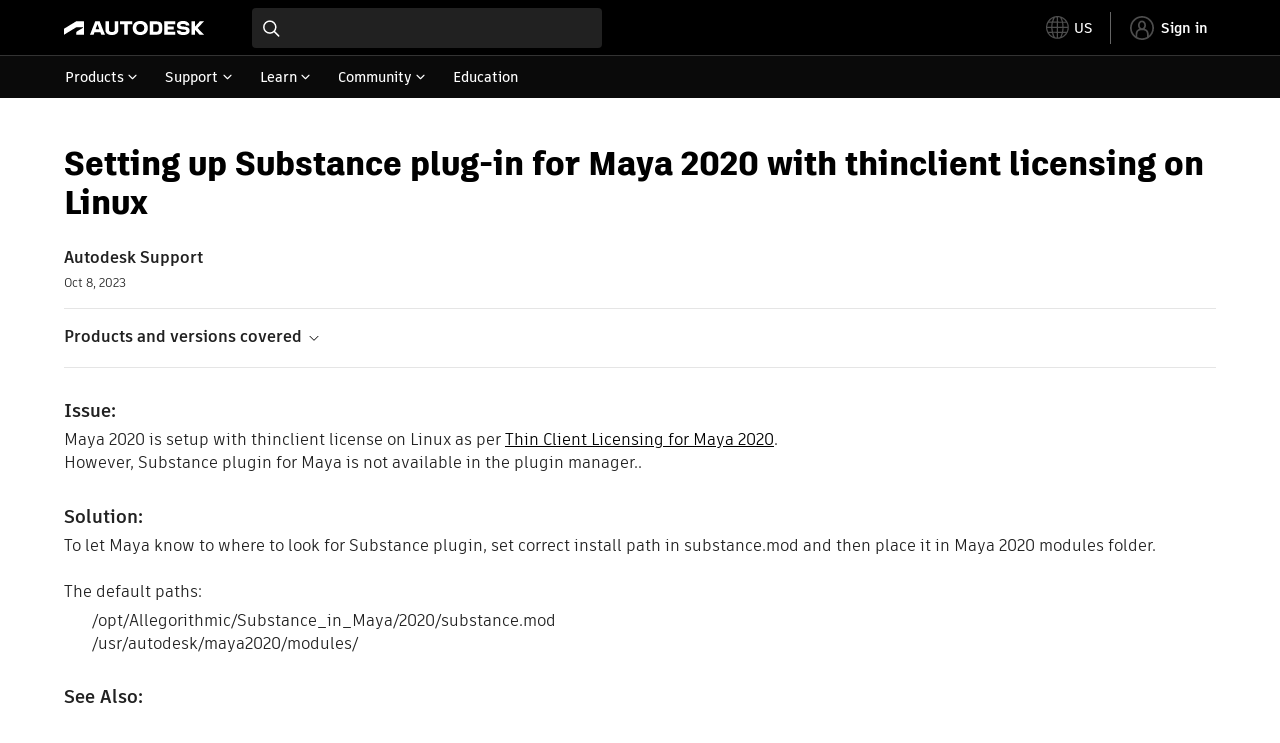

--- FILE ---
content_type: text/html; charset=utf-8
request_url: https://www.autodesk.com/support/technical/article/caas/sfdcarticles/sfdcarticles/Setting-up-Substance-plug-in-for-Maya-2020-with-thinclient-licensing-on-Linux.html
body_size: 6416
content:
<!doctype html><html lang="en-US" data-pds-host="https://web-engineering-svc.autodesk.com" data-env="prod"><head><meta charset="UTF-8"/><meta name="viewport" content="width=device-width,initial-scale=1,shrink-to-fit=no"/><script type="text/javascript" data-uh="script" src="https://swc.autodesk.com/web-mfe/universal-header/v1/app.js" defer="defer" -></script><script src="https://swc.autodesk.com/web-mfe/universal-footer/v1/app.js" type="text/javascript" defer="defer"></script><script type="text/javascript" src="https://prd-cfp.autodesk.com/cfp-vendors/current/main.js" defer="defer"></script><script type="text/javascript" src="https://prd-cfp.autodesk.com/cfp-runtime/current/main.js" defer="defer"></script><script type="text/javascript">!function(){const e=function(e){try{return sessionStorage.getItem(e)}catch(e){return console.warn("[CFP] Failed to access sessionStorage:",e),null}},o=function(e){try{sessionStorage.removeItem(e)}catch(e){console.warn("[CFP] Failed to remove sessionStorage:",e)}};if("true"===e("aa-force-refresh"))return console.info("[CFP] Force refresh detected, reloading page..."),o("aa-force-refresh"),void window.location.reload(!0);let i=0;const r=setInterval((function(){if(i++,window.cfp?.providers?.auth?.register){clearInterval(r);try{const i=(window.__PRELOADED_STATE__||{}).envData||{},r=i.ENVIRONMENT||"prd",n=i.PKCE_CLIENT_ID,t=i.LANGUAGE||"en-US";if(!n)return void console.warn("[CFP Early] No PKCE_CLIENT_ID available");window.cfp.providers.localization?.init&&!window.etxCfpLocalizationInitialized&&(window.cfp.providers.localization.init(t),window.etxCfpLocalizationInitialized=!0,console.info("[CFP Early] Localization initialized:",t));const a="stg"===r||"dev"===r?"stg":"prd",s="prd"===a?"prod":a,c="/support/technical",l=window.location.origin+c+"/auth",d=window.location.origin+c;window.cfp.providers.auth.register({clientId:n,redirectUri:l,logoutRedirectUri:d,environment:s,scope:"data:read openid user-profile:read",useRefreshTokens:!0}),window.etxCfpAuthRegistered=!0,console.info("[CFP Early] Auth provider registered before React hydration");"true"===e("aa-trigger-signin")&&(console.info("[CFP] Sign into another account flow: triggering login..."),o("aa-trigger-signin"),function(e,o){try{sessionStorage.setItem(e,o)}catch(e){console.warn("[CFP] Failed to set sessionStorage:",e)}}("aa-force-refresh","true"),window.cfp.providers.auth.login().then((function(){console.info("[CFP] Login triggered successfully")})).catch((function(e){console.error("[CFP] Error triggering login:",e)})))}catch(e){console.error("[CFP Early] Registration failed:",e)}}else i>=50&&(clearInterval(r),console.warn("[CFP Early] Timeout waiting for CFP runtime"))}),200)}()</script><script type="text/javascript" src="https://ase-cdn.autodesk.com/adp/v3/latest/js/@adsk/adp-web-analytics-sdk.min.js" defer="defer"></script><script type="text/javascript" src="https://swc.autodesk.com/web-utils/conversion-web-analytics-utils/main.js" defer="defer"></script><link rel="preload" href="https://swc.autodesk.com/pharmacopeia/fonts/ArtifaktLegend/v1.0/WOFF2/Artifakt%20Legend%20Extra%20Bold.woff2" as="font" type="font/woff2" crossorigin/><style>@font-face{font-family:ArtifaktLegend;src:local('Artifakt Legend Extra Bold'),local('ArtifaktLegend-ExtraBold'),url('https://swc.autodesk.com/pharmacopeia/fonts/ArtifaktLegend/v1.0/WOFF2/Artifakt%20Legend%20Extra%20Bold.woff2') format('woff2'),local('Artifakt Legend Extra Bold'),local('ArtifaktLegend-ExtraBold'),url('https://swc.autodesk.com/pharmacopeia/fonts/ArtifaktLegend/v1.0/WOFF/Artifakt%20Legend%20Extra%20Bold.woff') format('woff'),local('Artifakt Legend Extra Bold'),local('ArtifaktLegend-ExtraBold'),url('https://swc.autodesk.com/pharmacopeia/fonts/ArtifaktLegend/v1.0/TTF/Artifakt%20Legend%20Extra%20Bold.ttf') format('truetype');font-weight:800;font-style:normal;font-display:swap}</style><link rel="stylesheet" href="https://swc.autodesk.com/pharmacopeia/css/dhig2021/v3/dhig-global.css"/><title>Setting up Substance plug-in for Maya 2020 with thinclient licensing on Linux</title> <meta name="keywords" content="Maya 2020 is setup with thinclient license on Linux as per Thin Client Licensing for Maya 2020. However, Substance plugin for Maya is not available in the plugin manager.. To let Maya know to where to look for Substance plugin, set correct install path in substance.mod and then place it in Maya 2020 modules folder. The default paths: /opt/Allegorithmic/Substance_in_Maya/2020/substance" /> <meta name="description" content="Maya 2020 is setup with thinclient license on Linux as per Thin Client Licensing for Maya 2020. However, Substance plugin for Maya is not available in the plugin manager.. To let Maya know to where to look for Substance plugin, set correct install path in substance.mod and then place it in Maya 2020 modules folder. The default paths: /opt/Allegorithmic/Substance_in_Maya/2020/substance" /> <meta name="twitter:card" content="summary" /> <meta name="twitter:title" content="Setting up Substance plug-in for Maya 2020 with thinclient licensing on Linux" /> <meta name="twitter:description" content="Maya 2020 is setup with thinclient license on Linux as per Thin Client Licensing for Maya 2020. However, Substance plugin for Maya is not available in the plugin manager.. To let Maya know to where to look for Substance plugin, set correct install path in substance.mod and then place it in Maya 2020 modules folder. The default paths: /opt/Allegorithmic/Substance_in_Maya/2020/substance" /> <meta name="twitter:site" content="@autodesk" /> <meta name="twitter:creator" content="@autodesk" /> <meta name="og:type" content="summary" /> <meta name="og:title" content='Setting up Substance plug-in for Maya 2020 with thinclient licensing on Linux' /> <meta name="og:description" content="Maya 2020 is setup with thinclient license on Linux as per Thin Client Licensing for Maya 2020. However, Substance plugin for Maya is not available in the plugin manager.. To let Maya know to where to look for Substance plugin, set correct install path in substance.mod and then place it in Maya 2020 modules folder. The default paths: /opt/Allegorithmic/Substance_in_Maya/2020/substance" /> <link rel="canonical" href="https://www.autodesk.com/support/technical/article/caas/sfdcarticles/sfdcarticles/Setting-up-Substance-plug-in-for-Maya-2020-with-thinclient-licensing-on-Linux.html" /> 
<link rel="alternate" hreflang="de-de" href="https://www.autodesk.com/de/support/technical/article/caas/sfdcarticles/sfdcarticles/Setting-up-Substance-plug-in-for-Maya-2020-with-thinclient-licensing-on-Linux.html"/><link rel="alternate" hreflang="en-us" href="https://www.autodesk.com/support/technical/article/caas/sfdcarticles/sfdcarticles/Setting-up-Substance-plug-in-for-Maya-2020-with-thinclient-licensing-on-Linux.html"/><link rel="alternate" hreflang="es-es" href="https://www.autodesk.com/es/support/technical/article/caas/sfdcarticles/sfdcarticles/Setting-up-Substance-plug-in-for-Maya-2020-with-thinclient-licensing-on-Linux.html"/><link rel="alternate" hreflang="fr-fr" href="https://www.autodesk.com/fr/support/technical/article/caas/sfdcarticles/sfdcarticles/Setting-up-Substance-plug-in-for-Maya-2020-with-thinclient-licensing-on-Linux.html"/><link rel="alternate" hreflang="it-it" href="https://www.autodesk.com/it/support/technical/article/caas/sfdcarticles/sfdcarticles/Setting-up-Substance-plug-in-for-Maya-2020-with-thinclient-licensing-on-Linux.html"/><link rel="alternate" hreflang="ja-jp" href="https://www.autodesk.com/jp/support/technical/article/caas/sfdcarticles/sfdcarticles/Setting-up-Substance-plug-in-for-Maya-2020-with-thinclient-licensing-on-Linux.html"/><link rel="alternate" hreflang="ko-kr" href="https://www.autodesk.com/kr/support/technical/article/caas/sfdcarticles/sfdcarticles/Setting-up-Substance-plug-in-for-Maya-2020-with-thinclient-licensing-on-Linux.html"/><link rel="alternate" hreflang="pt-br" href="https://www.autodesk.com/br/support/technical/article/caas/sfdcarticles/sfdcarticles/Setting-up-Substance-plug-in-for-Maya-2020-with-thinclient-licensing-on-Linux.html"/><link rel="alternate" hreflang="zh-cn" href="https://www.autodesk.com.cn/support/technical/article/caas/sfdcarticles/sfdcarticles/Setting-up-Substance-plug-in-for-Maya-2020-with-thinclient-licensing-on-Linux.html"/><link rel="alternate" hreflang="cs-cz" href="https://www.autodesk.com/support/technical/article/caas/sfdcarticles/sfdcarticles/Setting-up-Substance-plug-in-for-Maya-2020-with-thinclient-licensing-on-Linux.html"/><link rel="alternate" hreflang="da-dk" href="https://www.autodesk.com/support/technical/article/caas/sfdcarticles/sfdcarticles/Setting-up-Substance-plug-in-for-Maya-2020-with-thinclient-licensing-on-Linux.html"/><link rel="alternate" hreflang="de-ch" href="https://www.autodesk.com/de/support/technical/article/caas/sfdcarticles/sfdcarticles/Setting-up-Substance-plug-in-for-Maya-2020-with-thinclient-licensing-on-Linux.html"/><link rel="alternate" hreflang="de-at" href="https://www.autodesk.com/de/support/technical/article/caas/sfdcarticles/sfdcarticles/Setting-up-Substance-plug-in-for-Maya-2020-with-thinclient-licensing-on-Linux.html"/><link rel="alternate" hreflang="en-au" href="https://www.autodesk.com/support/technical/article/caas/sfdcarticles/sfdcarticles/Setting-up-Substance-plug-in-for-Maya-2020-with-thinclient-licensing-on-Linux.html"/><link rel="alternate" hreflang="en-ca" href="https://www.autodesk.com/support/technical/article/caas/sfdcarticles/sfdcarticles/Setting-up-Substance-plug-in-for-Maya-2020-with-thinclient-licensing-on-Linux.html"/><link rel="alternate" hreflang="en-gb" href="https://www.autodesk.com/support/technical/article/caas/sfdcarticles/sfdcarticles/Setting-up-Substance-plug-in-for-Maya-2020-with-thinclient-licensing-on-Linux.html"/><link rel="alternate" hreflang="en-hk" href="https://www.autodesk.com/support/technical/article/caas/sfdcarticles/sfdcarticles/Setting-up-Substance-plug-in-for-Maya-2020-with-thinclient-licensing-on-Linux.html"/><link rel="alternate" hreflang="en-in" href="https://www.autodesk.com/support/technical/article/caas/sfdcarticles/sfdcarticles/Setting-up-Substance-plug-in-for-Maya-2020-with-thinclient-licensing-on-Linux.html"/><link rel="alternate" hreflang="en-ie" href="https://www.autodesk.com/support/technical/article/caas/sfdcarticles/sfdcarticles/Setting-up-Substance-plug-in-for-Maya-2020-with-thinclient-licensing-on-Linux.html"/><link rel="alternate" hreflang="en-nl" href="https://www.autodesk.com/support/technical/article/caas/sfdcarticles/sfdcarticles/Setting-up-Substance-plug-in-for-Maya-2020-with-thinclient-licensing-on-Linux.html"/><link rel="alternate" hreflang="en-th" href="https://www.autodesk.com/support/technical/article/caas/sfdcarticles/sfdcarticles/Setting-up-Substance-plug-in-for-Maya-2020-with-thinclient-licensing-on-Linux.html"/><link rel="alternate" hreflang="en-id" href="https://www.autodesk.com/support/technical/article/caas/sfdcarticles/sfdcarticles/Setting-up-Substance-plug-in-for-Maya-2020-with-thinclient-licensing-on-Linux.html"/><link rel="alternate" hreflang="en-ph" href="https://www.autodesk.com/support/technical/article/caas/sfdcarticles/sfdcarticles/Setting-up-Substance-plug-in-for-Maya-2020-with-thinclient-licensing-on-Linux.html"/><link rel="alternate" hreflang="en-my" href="https://www.autodesk.com/support/technical/article/caas/sfdcarticles/sfdcarticles/Setting-up-Substance-plug-in-for-Maya-2020-with-thinclient-licensing-on-Linux.html"/><link rel="alternate" hreflang="en-nz" href="https://www.autodesk.com/support/technical/article/caas/sfdcarticles/sfdcarticles/Setting-up-Substance-plug-in-for-Maya-2020-with-thinclient-licensing-on-Linux.html"/><link rel="alternate" hreflang="en-sg" href="https://www.autodesk.com/support/technical/article/caas/sfdcarticles/sfdcarticles/Setting-up-Substance-plug-in-for-Maya-2020-with-thinclient-licensing-on-Linux.html"/><link rel="alternate" hreflang="en-za" href="https://www.autodesk.com/support/technical/article/caas/sfdcarticles/sfdcarticles/Setting-up-Substance-plug-in-for-Maya-2020-with-thinclient-licensing-on-Linux.html"/><link rel="alternate" hreflang="en-ae" href="https://www.autodesk.com/support/technical/article/caas/sfdcarticles/sfdcarticles/Setting-up-Substance-plug-in-for-Maya-2020-with-thinclient-licensing-on-Linux.html"/><link rel="alternate" hreflang="en-eg" href="https://www.autodesk.com/support/technical/article/caas/sfdcarticles/sfdcarticles/Setting-up-Substance-plug-in-for-Maya-2020-with-thinclient-licensing-on-Linux.html"/><link rel="alternate" hreflang="en-il" href="https://www.autodesk.com/support/technical/article/caas/sfdcarticles/sfdcarticles/Setting-up-Substance-plug-in-for-Maya-2020-with-thinclient-licensing-on-Linux.html"/><link rel="alternate" hreflang="en-kw" href="https://www.autodesk.com/support/technical/article/caas/sfdcarticles/sfdcarticles/Setting-up-Substance-plug-in-for-Maya-2020-with-thinclient-licensing-on-Linux.html"/><link rel="alternate" hreflang="en-om" href="https://www.autodesk.com/support/technical/article/caas/sfdcarticles/sfdcarticles/Setting-up-Substance-plug-in-for-Maya-2020-with-thinclient-licensing-on-Linux.html"/><link rel="alternate" hreflang="en-qa" href="https://www.autodesk.com/support/technical/article/caas/sfdcarticles/sfdcarticles/Setting-up-Substance-plug-in-for-Maya-2020-with-thinclient-licensing-on-Linux.html"/><link rel="alternate" hreflang="en-sa" href="https://www.autodesk.com/support/technical/article/caas/sfdcarticles/sfdcarticles/Setting-up-Substance-plug-in-for-Maya-2020-with-thinclient-licensing-on-Linux.html"/><link rel="alternate" hreflang="es-ar" href="https://www.autodesk.com/es/support/technical/article/caas/sfdcarticles/sfdcarticles/Setting-up-Substance-plug-in-for-Maya-2020-with-thinclient-licensing-on-Linux.html"/><link rel="alternate" hreflang="es-pe" href="https://www.autodesk.com/es/support/technical/article/caas/sfdcarticles/sfdcarticles/Setting-up-Substance-plug-in-for-Maya-2020-with-thinclient-licensing-on-Linux.html"/><link rel="alternate" hreflang="es-co" href="https://www.autodesk.com/es/support/technical/article/caas/sfdcarticles/sfdcarticles/Setting-up-Substance-plug-in-for-Maya-2020-with-thinclient-licensing-on-Linux.html"/><link rel="alternate" hreflang="es-cl" href="https://www.autodesk.com/es/support/technical/article/caas/sfdcarticles/sfdcarticles/Setting-up-Substance-plug-in-for-Maya-2020-with-thinclient-licensing-on-Linux.html"/><link rel="alternate" hreflang="es-uy" href="https://www.autodesk.com/es/support/technical/article/caas/sfdcarticles/sfdcarticles/Setting-up-Substance-plug-in-for-Maya-2020-with-thinclient-licensing-on-Linux.html"/><link rel="alternate" hreflang="es-mx" href="https://www.autodesk.com/es/support/technical/article/caas/sfdcarticles/sfdcarticles/Setting-up-Substance-plug-in-for-Maya-2020-with-thinclient-licensing-on-Linux.html"/><link rel="alternate" hreflang="fi-fi" href="https://www.autodesk.com/support/technical/article/caas/sfdcarticles/sfdcarticles/Setting-up-Substance-plug-in-for-Maya-2020-with-thinclient-licensing-on-Linux.html"/><link rel="alternate" hreflang="fr-be" href="https://www.autodesk.com/fr/support/technical/article/caas/sfdcarticles/sfdcarticles/Setting-up-Substance-plug-in-for-Maya-2020-with-thinclient-licensing-on-Linux.html"/><link rel="alternate" hreflang="fr-ca" href="https://www.autodesk.com/fr/support/technical/article/caas/sfdcarticles/sfdcarticles/Setting-up-Substance-plug-in-for-Maya-2020-with-thinclient-licensing-on-Linux.html"/><link rel="alternate" hreflang="fr-ch" href="https://www.autodesk.com/fr/support/technical/article/caas/sfdcarticles/sfdcarticles/Setting-up-Substance-plug-in-for-Maya-2020-with-thinclient-licensing-on-Linux.html"/><link rel="alternate" hreflang="hu-hu" href="https://www.autodesk.com/support/technical/article/caas/sfdcarticles/sfdcarticles/Setting-up-Substance-plug-in-for-Maya-2020-with-thinclient-licensing-on-Linux.html"/><link rel="alternate" hreflang="it-ch" href="https://www.autodesk.com/it/support/technical/article/caas/sfdcarticles/sfdcarticles/Setting-up-Substance-plug-in-for-Maya-2020-with-thinclient-licensing-on-Linux.html"/><link rel="alternate" hreflang="nl-be" href="https://www.autodesk.com/support/technical/article/caas/sfdcarticles/sfdcarticles/Setting-up-Substance-plug-in-for-Maya-2020-with-thinclient-licensing-on-Linux.html"/><link rel="alternate" hreflang="nl-nl" href="https://www.autodesk.com/support/technical/article/caas/sfdcarticles/sfdcarticles/Setting-up-Substance-plug-in-for-Maya-2020-with-thinclient-licensing-on-Linux.html"/><link rel="alternate" hreflang="no-no" href="https://www.autodesk.com/support/technical/article/caas/sfdcarticles/sfdcarticles/Setting-up-Substance-plug-in-for-Maya-2020-with-thinclient-licensing-on-Linux.html"/><link rel="alternate" hreflang="pl-pl" href="https://www.autodesk.com/support/technical/article/caas/sfdcarticles/sfdcarticles/Setting-up-Substance-plug-in-for-Maya-2020-with-thinclient-licensing-on-Linux.html"/><link rel="alternate" hreflang="pt-pt" href="https://www.autodesk.com/br/support/technical/article/caas/sfdcarticles/sfdcarticles/Setting-up-Substance-plug-in-for-Maya-2020-with-thinclient-licensing-on-Linux.html"/><link rel="alternate" hreflang="sv-se" href="https://www.autodesk.com/support/technical/article/caas/sfdcarticles/sfdcarticles/Setting-up-Substance-plug-in-for-Maya-2020-with-thinclient-licensing-on-Linux.html"/><link rel="alternate" hreflang="tr-tr" href="https://www.autodesk.com/support/technical/article/caas/sfdcarticles/sfdcarticles/Setting-up-Substance-plug-in-for-Maya-2020-with-thinclient-licensing-on-Linux.html"/><link rel="alternate" hreflang="zh-tw" href="https://www.autodesk.com.cn/support/technical/article/caas/sfdcarticles/sfdcarticles/Setting-up-Substance-plug-in-for-Maya-2020-with-thinclient-licensing-on-Linux.html"/><link rel="alternate" hreflang="x-default" href="https://www.autodesk.com/support/technical/article/caas/sfdcarticles/sfdcarticles/Setting-up-Substance-plug-in-for-Maya-2020-with-thinclient-licensing-on-Linux.html"/><meta name="alternate" data-locale="ru-ru" data-link="https://www.autodesk.com/ru-ru">  <link rel="preconnect" href="https://swc.autodesk.com"/><link rel="preconnect" href="https://damassets.autodesk.net"/><link rel="preconnect" href="https://static-dc.autodesk.net"/><link rel="preconnect" href="https://tags.tiqcdn.com"/><link rel="dns-prefetch" href="https://app.digital-help-prd.autodesk.com"/><link rel="icon" type="image/png" href="https://static-dc.autodesk.net/etc.clientlibs/dotcom/clientlibs/clientlib-site/resources/images/favicons/app-icon-192.png" sizes="192x192"/><link rel="apple-touch-icon" type="image/png" href="https://static-dc.autodesk.net/etc.clientlibs/dotcom/clientlibs/clientlib-site/resources/images/favicons/touch-icon-180.png"/><link rel="icon" type="image/svg+xml" href="https://static-dc.autodesk.net/etc.clientlibs/dotcom/clientlibs/clientlib-site/resources/images/favicons/favicon.svg"/><script defer="defer" src="/support/technical/static/js/main.e8a8dd0e.js"></script><style data-styled="true" data-styled-version="6.1.18">html{-moz-text-size-adjust:none;-webkit-text-size-adjust:none;text-size-adjust:none;}/*!sc*/
body{font-family:ArtifaktElement,Arial,sans-serif;margin:0;padding:0;}/*!sc*/
.container--header,.fixed-header{min-height:57px;}/*!sc*/
@media screen and (min-width: 1040px){.container--header,.fixed-header{min-height:97.5px;}}/*!sc*/
.etx-root{min-height:300px;}/*!sc*/
.page-container-wrapper{margin:0 auto;max-width:100pc;}/*!sc*/
.page-container,.page-container-inner{margin:0 5%;}/*!sc*/
@media (min-width: 560px){.page-container,.page-container-inner{margin:0 24px;}}/*!sc*/
@media (min-width: 1040px){.page-container,.page-container-inner{margin:0 5%;max-width:90%;}}/*!sc*/
.wd-lightbox-overlay{display:none;}/*!sc*/
data-styled.g1[id="sc-global-doEtEA1"]{content:"sc-global-doEtEA1,"}/*!sc*/
</style></head><body><div id="dhig-svg-container" style="display:none"><svg width="0" height="0" style="position:absolute"><symbol fill="none" viewBox="0 0 24 24" id="dhig--icons--utility--cta-arrow-right" xmlns="http://www.w3.org/2000/svg"><path d="M12.06 8l3.995 4m0 0l-3.995 4m3.995-4H7m15 0c0 5.523-4.477 10-10 10S2 17.523 2 12 6.477 2 12 2s10 4.477 10 10z" stroke="currentColor" stroke-width="1.5" stroke-linecap="round" stroke-linejoin="round"></path></symbol><symbol fill="none" viewBox="0 0 24 24" id="dhig--icons--utility--external" xmlns="http://www.w3.org/2000/svg"><path d="M9.787 8.536h6.143m0 0v6.143m0-6.143L9 15.464" stroke="currentColor" stroke-width="1.5" stroke-linecap="round" stroke-linejoin="round"></path></symbol></svg></div><div><div class="container container--header"><div id="etx-uh-container" class="fixed-header"></div></div><div class="container"><div id="root" class="cmp-container"><script>
        window.__PRELOADED_STATE__ = {"errorData":{"hasError":false,"errorType":null,"metaData":null},"envData":{"ENVIRONMENT":"prd","LOG_LEVEL":"info","HTML_MAX_AGE":"86400","LOGGER_URL":"/support/technical/logger","PKCE_CLIENT_ID":"Zawk0WtDVql66pNj5LpCmUsyTBj0G5o8","ADP_CONFIG":{"prd":{"serviceUrl":"https://akn.analytics.autodesk.com","appId":"knowledge","apiKey":"8738946623b611e793ae92361f002671","signWith":"8e22077f-0f3e-f892-b948-a942275fe856"},"stg":{"serviceUrl":"https://akn.analytics-staging.autodesk.com","appId":"knowledge","apiKey":"44d5873223b611e793ae92361f002671","signWith":"b5d84be8-6b01-4093-adbd-aa89c24ee514","environment":"stg"}},"HOST":"ndz2okf3n3.execute-api.us-east-1.amazonaws.com","VERSION":"11.7.4","ROUTER_BASENAME":"/support/technical","LANGUAGE":"en-US","languageSelector":{"defaultUrl":"https://www.autodesk.com/support/technical/article/caas/sfdcarticles/sfdcarticles/Setting-up-Substance-plug-in-for-Maya-2020-with-thinclient-licensing-on-Linux.html","localeUrlMapping":[{"locale":"de-DE","url":"https://www.autodesk.com/de/support/technical/article/caas/sfdcarticles/sfdcarticles/Setting-up-Substance-plug-in-for-Maya-2020-with-thinclient-licensing-on-Linux.html"},{"locale":"en-US","url":"https://www.autodesk.com/support/technical/article/caas/sfdcarticles/sfdcarticles/Setting-up-Substance-plug-in-for-Maya-2020-with-thinclient-licensing-on-Linux.html"},{"locale":"es-ES","url":"https://www.autodesk.com/es/support/technical/article/caas/sfdcarticles/sfdcarticles/Setting-up-Substance-plug-in-for-Maya-2020-with-thinclient-licensing-on-Linux.html"},{"locale":"fr-FR","url":"https://www.autodesk.com/fr/support/technical/article/caas/sfdcarticles/sfdcarticles/Setting-up-Substance-plug-in-for-Maya-2020-with-thinclient-licensing-on-Linux.html"},{"locale":"it-IT","url":"https://www.autodesk.com/it/support/technical/article/caas/sfdcarticles/sfdcarticles/Setting-up-Substance-plug-in-for-Maya-2020-with-thinclient-licensing-on-Linux.html"},{"locale":"ja-JP","url":"https://www.autodesk.com/jp/support/technical/article/caas/sfdcarticles/sfdcarticles/Setting-up-Substance-plug-in-for-Maya-2020-with-thinclient-licensing-on-Linux.html"},{"locale":"ko-KR","url":"https://www.autodesk.com/kr/support/technical/article/caas/sfdcarticles/sfdcarticles/Setting-up-Substance-plug-in-for-Maya-2020-with-thinclient-licensing-on-Linux.html"},{"locale":"pt-BR","url":"https://www.autodesk.com/br/support/technical/article/caas/sfdcarticles/sfdcarticles/Setting-up-Substance-plug-in-for-Maya-2020-with-thinclient-licensing-on-Linux.html"},{"locale":"zh-CN","url":"https://www.autodesk.com.cn/support/technical/article/caas/sfdcarticles/sfdcarticles/Setting-up-Substance-plug-in-for-Maya-2020-with-thinclient-licensing-on-Linux.html"},{"locale":"cs-CZ","url":"https://www.autodesk.com/support/technical/article/caas/sfdcarticles/sfdcarticles/Setting-up-Substance-plug-in-for-Maya-2020-with-thinclient-licensing-on-Linux.html"},{"locale":"da-DK","url":"https://www.autodesk.com/support/technical/article/caas/sfdcarticles/sfdcarticles/Setting-up-Substance-plug-in-for-Maya-2020-with-thinclient-licensing-on-Linux.html"},{"locale":"de-CH","url":"https://www.autodesk.com/de/support/technical/article/caas/sfdcarticles/sfdcarticles/Setting-up-Substance-plug-in-for-Maya-2020-with-thinclient-licensing-on-Linux.html"},{"locale":"de-AT","url":"https://www.autodesk.com/de/support/technical/article/caas/sfdcarticles/sfdcarticles/Setting-up-Substance-plug-in-for-Maya-2020-with-thinclient-licensing-on-Linux.html"},{"locale":"en-AU","url":"https://www.autodesk.com/support/technical/article/caas/sfdcarticles/sfdcarticles/Setting-up-Substance-plug-in-for-Maya-2020-with-thinclient-licensing-on-Linux.html"},{"locale":"en-CA","url":"https://www.autodesk.com/support/technical/article/caas/sfdcarticles/sfdcarticles/Setting-up-Substance-plug-in-for-Maya-2020-with-thinclient-licensing-on-Linux.html"},{"locale":"en-GB","url":"https://www.autodesk.com/support/technical/article/caas/sfdcarticles/sfdcarticles/Setting-up-Substance-plug-in-for-Maya-2020-with-thinclient-licensing-on-Linux.html"},{"locale":"en-HK","url":"https://www.autodesk.com/support/technical/article/caas/sfdcarticles/sfdcarticles/Setting-up-Substance-plug-in-for-Maya-2020-with-thinclient-licensing-on-Linux.html"},{"locale":"en-IN","url":"https://www.autodesk.com/support/technical/article/caas/sfdcarticles/sfdcarticles/Setting-up-Substance-plug-in-for-Maya-2020-with-thinclient-licensing-on-Linux.html"},{"locale":"en-IE","url":"https://www.autodesk.com/support/technical/article/caas/sfdcarticles/sfdcarticles/Setting-up-Substance-plug-in-for-Maya-2020-with-thinclient-licensing-on-Linux.html"},{"locale":"en-NL","url":"https://www.autodesk.com/support/technical/article/caas/sfdcarticles/sfdcarticles/Setting-up-Substance-plug-in-for-Maya-2020-with-thinclient-licensing-on-Linux.html"},{"locale":"en-TH","url":"https://www.autodesk.com/support/technical/article/caas/sfdcarticles/sfdcarticles/Setting-up-Substance-plug-in-for-Maya-2020-with-thinclient-licensing-on-Linux.html"},{"locale":"en-ID","url":"https://www.autodesk.com/support/technical/article/caas/sfdcarticles/sfdcarticles/Setting-up-Substance-plug-in-for-Maya-2020-with-thinclient-licensing-on-Linux.html"},{"locale":"en-PH","url":"https://www.autodesk.com/support/technical/article/caas/sfdcarticles/sfdcarticles/Setting-up-Substance-plug-in-for-Maya-2020-with-thinclient-licensing-on-Linux.html"},{"locale":"en-MY","url":"https://www.autodesk.com/support/technical/article/caas/sfdcarticles/sfdcarticles/Setting-up-Substance-plug-in-for-Maya-2020-with-thinclient-licensing-on-Linux.html"},{"locale":"en-NZ","url":"https://www.autodesk.com/support/technical/article/caas/sfdcarticles/sfdcarticles/Setting-up-Substance-plug-in-for-Maya-2020-with-thinclient-licensing-on-Linux.html"},{"locale":"en-SG","url":"https://www.autodesk.com/support/technical/article/caas/sfdcarticles/sfdcarticles/Setting-up-Substance-plug-in-for-Maya-2020-with-thinclient-licensing-on-Linux.html"},{"locale":"en-ZA","url":"https://www.autodesk.com/support/technical/article/caas/sfdcarticles/sfdcarticles/Setting-up-Substance-plug-in-for-Maya-2020-with-thinclient-licensing-on-Linux.html"},{"locale":"en-AE","url":"https://www.autodesk.com/support/technical/article/caas/sfdcarticles/sfdcarticles/Setting-up-Substance-plug-in-for-Maya-2020-with-thinclient-licensing-on-Linux.html"},{"locale":"en-EG","url":"https://www.autodesk.com/support/technical/article/caas/sfdcarticles/sfdcarticles/Setting-up-Substance-plug-in-for-Maya-2020-with-thinclient-licensing-on-Linux.html"},{"locale":"en-IL","url":"https://www.autodesk.com/support/technical/article/caas/sfdcarticles/sfdcarticles/Setting-up-Substance-plug-in-for-Maya-2020-with-thinclient-licensing-on-Linux.html"},{"locale":"en-KW","url":"https://www.autodesk.com/support/technical/article/caas/sfdcarticles/sfdcarticles/Setting-up-Substance-plug-in-for-Maya-2020-with-thinclient-licensing-on-Linux.html"},{"locale":"en-OM","url":"https://www.autodesk.com/support/technical/article/caas/sfdcarticles/sfdcarticles/Setting-up-Substance-plug-in-for-Maya-2020-with-thinclient-licensing-on-Linux.html"},{"locale":"en-QA","url":"https://www.autodesk.com/support/technical/article/caas/sfdcarticles/sfdcarticles/Setting-up-Substance-plug-in-for-Maya-2020-with-thinclient-licensing-on-Linux.html"},{"locale":"en-SA","url":"https://www.autodesk.com/support/technical/article/caas/sfdcarticles/sfdcarticles/Setting-up-Substance-plug-in-for-Maya-2020-with-thinclient-licensing-on-Linux.html"},{"locale":"es-AR","url":"https://www.autodesk.com/es/support/technical/article/caas/sfdcarticles/sfdcarticles/Setting-up-Substance-plug-in-for-Maya-2020-with-thinclient-licensing-on-Linux.html"},{"locale":"es-PE","url":"https://www.autodesk.com/es/support/technical/article/caas/sfdcarticles/sfdcarticles/Setting-up-Substance-plug-in-for-Maya-2020-with-thinclient-licensing-on-Linux.html"},{"locale":"es-CO","url":"https://www.autodesk.com/es/support/technical/article/caas/sfdcarticles/sfdcarticles/Setting-up-Substance-plug-in-for-Maya-2020-with-thinclient-licensing-on-Linux.html"},{"locale":"es-CL","url":"https://www.autodesk.com/es/support/technical/article/caas/sfdcarticles/sfdcarticles/Setting-up-Substance-plug-in-for-Maya-2020-with-thinclient-licensing-on-Linux.html"},{"locale":"es-UY","url":"https://www.autodesk.com/es/support/technical/article/caas/sfdcarticles/sfdcarticles/Setting-up-Substance-plug-in-for-Maya-2020-with-thinclient-licensing-on-Linux.html"},{"locale":"es-MX","url":"https://www.autodesk.com/es/support/technical/article/caas/sfdcarticles/sfdcarticles/Setting-up-Substance-plug-in-for-Maya-2020-with-thinclient-licensing-on-Linux.html"},{"locale":"fi-FI","url":"https://www.autodesk.com/support/technical/article/caas/sfdcarticles/sfdcarticles/Setting-up-Substance-plug-in-for-Maya-2020-with-thinclient-licensing-on-Linux.html"},{"locale":"fr-BE","url":"https://www.autodesk.com/fr/support/technical/article/caas/sfdcarticles/sfdcarticles/Setting-up-Substance-plug-in-for-Maya-2020-with-thinclient-licensing-on-Linux.html"},{"locale":"fr-CA","url":"https://www.autodesk.com/fr/support/technical/article/caas/sfdcarticles/sfdcarticles/Setting-up-Substance-plug-in-for-Maya-2020-with-thinclient-licensing-on-Linux.html"},{"locale":"fr-CH","url":"https://www.autodesk.com/fr/support/technical/article/caas/sfdcarticles/sfdcarticles/Setting-up-Substance-plug-in-for-Maya-2020-with-thinclient-licensing-on-Linux.html"},{"locale":"hu-HU","url":"https://www.autodesk.com/support/technical/article/caas/sfdcarticles/sfdcarticles/Setting-up-Substance-plug-in-for-Maya-2020-with-thinclient-licensing-on-Linux.html"},{"locale":"it-CH","url":"https://www.autodesk.com/it/support/technical/article/caas/sfdcarticles/sfdcarticles/Setting-up-Substance-plug-in-for-Maya-2020-with-thinclient-licensing-on-Linux.html"},{"locale":"nl-BE","url":"https://www.autodesk.com/support/technical/article/caas/sfdcarticles/sfdcarticles/Setting-up-Substance-plug-in-for-Maya-2020-with-thinclient-licensing-on-Linux.html"},{"locale":"nl-NL","url":"https://www.autodesk.com/support/technical/article/caas/sfdcarticles/sfdcarticles/Setting-up-Substance-plug-in-for-Maya-2020-with-thinclient-licensing-on-Linux.html"},{"locale":"no-NO","url":"https://www.autodesk.com/support/technical/article/caas/sfdcarticles/sfdcarticles/Setting-up-Substance-plug-in-for-Maya-2020-with-thinclient-licensing-on-Linux.html"},{"locale":"pl-PL","url":"https://www.autodesk.com/support/technical/article/caas/sfdcarticles/sfdcarticles/Setting-up-Substance-plug-in-for-Maya-2020-with-thinclient-licensing-on-Linux.html"},{"locale":"pt-PT","url":"https://www.autodesk.com/br/support/technical/article/caas/sfdcarticles/sfdcarticles/Setting-up-Substance-plug-in-for-Maya-2020-with-thinclient-licensing-on-Linux.html"},{"locale":"sv-SE","url":"https://www.autodesk.com/support/technical/article/caas/sfdcarticles/sfdcarticles/Setting-up-Substance-plug-in-for-Maya-2020-with-thinclient-licensing-on-Linux.html"},{"locale":"tr-TR","url":"https://www.autodesk.com/support/technical/article/caas/sfdcarticles/sfdcarticles/Setting-up-Substance-plug-in-for-Maya-2020-with-thinclient-licensing-on-Linux.html"},{"locale":"zh-TW","url":"https://www.autodesk.com.cn/support/technical/article/caas/sfdcarticles/sfdcarticles/Setting-up-Substance-plug-in-for-Maya-2020-with-thinclient-licensing-on-Linux.html"}]},"loadAA":true,"pageType":"caas"},"productData":{"productDocumentation":{},"bannerBoxData":{},"recommendationLoading":false,"recommendedContent":[],"customContentLoading":false,"error":{"errorType":null,"errorMetaData":null},"productSlug":"","browseTypes":[],"generalTopics":"","contactSupport":""},"caasData":{"request":{"origin":"upi","key":"caas/sfdcarticles/sfdcarticles/Setting-up-Substance-plug-in-for-Maya-2020-with-thinclient-licensing-on-Linux.html","locale":"en-US"},"response":{"source":"sfdcarticles","url":"http://help.autodesk.com.s3.amazonaws.com/sfdcarticles/Setting-up-Substance-plug-in-for-Maya-2020-with-thinclient-licensing-on-Linux","shortDescription":"Maya 2020 is setup with thinclient license on Linux as per Thin Client Licensing for Maya 2020. However, Substance plugin for Maya is not available in the plugin manager.. To let Maya know to where to look for Substance plugin, set correct install path in substance.mod and then place it in Maya 2020 modules folder. The default paths: /opt/Allegorithmic/Substance_in_Maya/2020/substance","title":"Setting up Substance plug-in for Maya 2020 with thinclient licensing on Linux","publishDate":"2023-10-08 00:00:00","contentGroup":["Learn & Explore","Troubleshooting"],"topicId":"kA93g0000008PiJ","caasContent":"\u003cdiv id=\"sfdcarticles\" class=\"caas_sf\"\u003e\u003cdiv id=\"sfdcarticles\" class=\"caas_sf\"\u003e\n \u003cdiv id=\"issue\" class=\"adskkb_issues\"\u003e\n  \u003ch3\u003eIssue:\u003c/h3\u003eMaya 2020 is setup with thinclient license on Linux as per&nbsp;\u003ca href=\"https://knowledge.autodesk.com/support/maya/learn-explore/caas/simplecontent/content/thin-client-licensing-for-maya-2020-and-motionbuilder-2020.html\" target=\"_blank\"\u003eThin Client Licensing for Maya 2020\u003c/a\u003e.\u003cbr\u003eHowever, Substance plugin for Maya is not available in the plugin manager..\n \u003c/div\u003e\n \u003cdiv id=\"solution\" class=\"adskkb_solution\"\u003e\n  \u003ch3\u003eSolution:\u003c/h3\u003eTo let Maya know to where to look for Substance plugin, set correct install path in substance.mod and&nbsp;then place it in Maya 2020 modules folder.\u003cbr\u003e\u003cbr\u003eThe default paths: \n  \u003cul\u003e\n   \u003cli\u003e/opt/Allegorithmic/Substance_in_Maya/2020/substance.mod\u003c/li\u003e\n   \u003cli\u003e/usr/autodesk/maya2020/modules/\u003c/li\u003e\n  \u003c/ul\u003e\n \u003c/div\u003e\n \u003cdiv id=\"seealso\" class=\"adskkb_seealso\"\u003e\n  \u003ch3\u003eSee Also:\u003c/h3\u003e\n  \u003cul\u003e\n   \u003cli\u003e\u003ca href=\"https://www.autodesk.com/support/technical/article/Setting-up-Arnold-plug-in-MtoA-for-Maya-2020-with-thinclient-licensing\" target=\"_blank\"\u003eSetting up Arnold plug-in MtoA for Maya 2020 with thinclient licensing on Linux\u003c/a\u003e\u003c/li\u003e\n   \u003cli\u003e\u003ca href=\"https://www.autodesk.com/support/technical/article/Setting-up-Bifrost-plug-in-for-Maya-2020-with-thinclient-licensing-on-Linux\" target=\"_blank\"\u003eSetting up Bifrost plug-in for Maya 2020 with thinclient licensing on Linux\u003c/a\u003e\u003c/li\u003e\n  \u003c/ul\u003e \u003cbr\u003e&nbsp;\n \u003c/div\u003e\n \u003cdiv id=\"products\" class=\"adskkb_products\"\u003e\n  \u003ch3\u003eProducts:\u003c/h3\u003e Maya;\n \u003c/div\u003e\n \u003cdiv id=\"versions\" class=\"adskkb_versions\"\u003e\n  \u003ch3\u003eVersions:\u003c/h3\u003e 2020;\n \u003c/div\u003e\n\u003c/div\u003e\u003c/div\u003e","publisher":"Autodesk","language":"english","lastUpdateDate":"2023-10-08 00:00:00","contentUrl":"https://www.autodesk.com/support/technical/article/caas/sfdcarticles/sfdcarticles/Setting-up-Substance-plug-in-for-Maya-2020-with-thinclient-licensing-on-Linux.html","subSource":"FaqArticle","caasKey":"caas/sfdcarticles/sfdcarticles/Setting-up-Substance-plug-in-for-Maya-2020-with-thinclient-licensing-on-Linux.html","sfdcId":"kA93g0000008PiJ","upiLanguage":"ENU","productRelease":["Maya 2020"],"productLine":["Maya","Media & Entertainment Collection","Maya for indie user","Industry Collections"],"caseCount":"1","nodeId":"kA93g0000008PiJ","caseId":["23579954"],"knowledgeSource":"Technical Support","mediaType":["Text Only"],"audience":["User"],"versionNumber":"5","articleType":"FAQ","docnUrl":"Setting-up-Substance-plug-in-for-Maya-2020-with-thinclient-licensing-on-Linux","versionId":"ka93g000000MGyKAAW","lastAttachedDate":"2025-01-04 00:00:00","articleNumber":"000395058","contactSupport":"\n\n\n\u003cdiv class=\"xfpage-content-container\"\u003e\n  \n  \u003cdiv class=\"root container responsivegrid\"\u003e\n\n    \n    \n    \n    \u003cdiv id=\"container-3acc490818\" class=\"cmp-container\"\u003e\n        \n        \u003cdiv class=\"flexible-text\"\u003e\u003cdiv id=\"flexible-text-106aeb187a\" class=\"pnl-ft dhig-theme--light dhig-py-8\" data-wat-content-type=\"panel\" data-wat-content-name=\"flexible text-only\" style=\"background-color: #f9f9f9;\"\u003e\n  \u003cdiv class=\"page-container-wrapper\"\u003e\n    \u003cdiv class=\"page-container\"\u003e\n      \n      \u003cdiv class=\"pnl-ft__heading lg:dhig-w-3/5\"\u003e\n\u003cdiv id=\"title-d8bb64ba85\" class=\"cmp-title \"\u003e\n  \u003ch2 class=\"cmp-title__text dhig-typography-headline-medium\"\u003e\n    Need help? Ask the Autodesk Assistant!\u003c/h2\u003e\n\u003c/div\u003e\n\n    \n\n\u003c/div\u003e\n      \u003cdiv class=\"md:dhig-flex\"\u003e\n        \u003cdiv class=\"lg:dhig-w-3/5 md:dhig-w-2/3\"\u003e\n          \n          \u003cdiv class=\"dhig-mt-2 pnl-ft__subheading\"\u003e\n\u003cdiv id=\"text-f19f35bbbd\" class=\"cmp-text dhig-typography-body-copy-medium\"\u003e\n  \u003cdiv class=\"cmp-text-editable  cmp-text-editable_v2_see_more\"\u003e\n    \u003cp\u003eThe Assistant can help you find answers or contact an agent.\u003c/p\u003e\n\n    \n  \u003c/div\u003e\n\u003c/div\u003e\n\n\n    \n\n\u003c/div\u003e\n          \n          \u003cdiv class=\"dhig-mt-4 pnl-ft__cta-button\"\u003e\n\n\u003cdiv class=\"cmp-button__wrapper \" style=\"width: 100%;\"\u003e\n  \n  \u003ca class=\"cmp-button MuiButtonBase-root MuiButton-root MuiButton-contained cmp-button__row-reverse assistant-onclick assistant-loading Mui-disabled assistant-icon \" id=\"button-0ad54db111\" tabindex=\"0\" data-video-id=\"/content/autodesk/global/en/support/contact-support.html\" data-login=\"false\" data-return-url=\"/content/autodesk/global/en/support/contact-support.html\" data-wat-loc=\"content\" data-wat-val=\"contact support\" data-wat-link=\"true\" href=\"/support/contact-support\"\u003e\n    \n    \n    \n    \u003cspan class=\"cmp-button__text MuiButton-label\"\u003eAsk the Assistant\u003c/span\u003e\n    \n    \u003cspan class=\"cmp-button__autodesk-assistant-icon\"\u003e\n      \u003csvg class=\"dc-button-icon cmp-button__icon DhigSvgIcon\" width=\"20\" height=\"24\" viewBox=\"0 0 20 24\" fill=\"none\" xmlns=\"http://www.w3.org/2000/svg\"\u003e\n        \u003cpath fill-rule=\"evenodd\" clip-rule=\"evenodd\" d=\"M13.0695 5.51804C13.3073 5.89858 13.1916 6.39984 12.811 6.63763L1.33667 13.8076C0.956128 14.0454 0.454867 13.9297 0.217076 13.5491C-0.0207158 13.1686 0.0950095 12.6673 0.475555 12.4295L11.9499 5.25956C12.3305 5.02176 12.8317 5.13749 13.0695 5.51804ZM19.3549 5.68563C19.5927 6.06617 19.4769 6.56743 19.0964 6.80522L1.61542 17.7286C1.23487 17.9663 0.733609 17.8506 0.495817 17.4701C0.258026 17.0895 0.373751 16.5883 0.754297 16.3505L18.2353 5.42715C18.6158 5.18936 19.1171 5.30508 19.3549 5.68563ZM19.2572 9.84868C19.495 10.2292 19.3793 10.7305 18.9988 10.9683L17.2438 12.0649C16.8633 12.3027 16.362 12.187 16.1242 11.8064C15.8864 11.4259 16.0021 10.9246 16.3827 10.6868L18.1376 9.5902C18.5182 9.35241 19.0195 9.46813 19.2572 9.84868ZM19.7825 13.4903C20.0202 13.8709 19.9045 14.3721 19.524 14.6099L13.23 18.5428C12.8495 18.7806 12.3482 18.6649 12.1104 18.2843C11.8727 17.9038 11.9884 17.4025 12.3689 17.1647L18.6629 13.2318C19.0434 12.994 19.5447 13.1098 19.7825 13.4903ZM19.4431 17.6173C19.6809 17.9978 19.5652 18.4991 19.1847 18.7369L19.179 18.7404C18.7985 18.9782 18.2972 18.8625 18.0594 18.482C17.8216 18.1014 17.9373 17.6002 18.3179 17.3624L18.3235 17.3588C18.704 17.121 19.2053 17.2367 19.4431 17.6173Z\" fill=\"white\"/\u003e\n        \u003cmask id=\"mask0_497_5061\" style=\"mask-type:alpha\" maskUnits=\"userSpaceOnUse\" x=\"5\" y=\"10\" width=\"13\" height=\"9\"\u003e\n        \u003cpath fill-rule=\"evenodd\" clip-rule=\"evenodd\" d=\"M5.97302 18.149C5.73524 17.7685 5.85098 17.2672 6.23153 17.0294L16.3828 10.6866C16.7633 10.4488 17.2646 10.5646 17.5024 10.9451C17.7401 11.3257 17.6244 11.8269 17.2438 12.0647L7.09261 18.4075C6.71206 18.6453 6.2108 18.5296 5.97302 18.149Z\" fill=\"url(#paint0_linear_497_5061)\"/\u003e\n        \u003c/mask\u003e\n        \u003cg mask=\"url(#mask0_497_5061)\"\u003e\n        \u003cpath fill-rule=\"evenodd\" clip-rule=\"evenodd\" d=\"M5.97302 18.1491C5.73524 17.7686 5.85098 17.2673 6.23153 17.0295L16.3828 10.6867C16.7633 10.449 17.2646 10.5647 17.5024 10.9452C17.7401 11.3258 17.6244 11.8271 17.2438 12.0648L7.09261 18.4076C6.71206 18.6454 6.2108 18.5297 5.97302 18.1491Z\" fill=\"black\"/\u003e\n        \u003c/g\u003e\n        \u003cdefs\u003e\n        \u003clinearGradient id=\"paint0_linear_497_5061\" x1=\"16.3186\" y1=\"11.587\" x2=\"17.1031\" y2=\"15.8914\" gradientUnits=\"userSpaceOnUse\"\u003e\n        \u003cstop stop-opacity=\"0.6\"/\u003e\n        \u003cstop offset=\"0.5\" stop-opacity=\"0.25\"/\u003e\n        \u003cstop offset=\"1\" stop-opacity=\"0.1\"/\u003e\n        \u003c/linearGradient\u003e\n        \u003c/defs\u003e\n      \u003c/svg\u003e\n    \u003c/span\u003e\n  \u003c/a\u003e\n\n\n\u003c/div\u003e\n\n\n\u003c/div\u003e\n        \u003c/div\u003e\n        \n        \u003cdiv class=\"lg:dhig-w-2/5 md:dhig-w-1/3 dhig-flex\"\u003e\n          \n          \u003chr class=\"MuiDivider-root MuiDivider-light MuiDivider-vertical\"/\u003e\n          \u003cdiv class=\"md:dhig-my-2 md:dhig-ml-6 sm:dhig-my-8\"\u003e\n\u003cdiv id=\"text-31325da7b4\" class=\"cmp-text dhig-typography-body-copy-medium\"\u003e\n  \u003cdiv class=\"cmp-text-editable  cmp-text-editable_v2_see_more\"\u003e\n    \u003cp\u003e\u003cb\u003eWhat level of support do you have?\u003c/b\u003e\u003c/p\u003e\n\u003cp\u003eDifferent subscription plans provide distinct categories of support. Find out the level of support for your plan.\u003c/p\u003e\n\u003cp\u003e\u003ca id=\"coral-id-694\" data-wat-link=\"true\" data-wat-val=\"view levels of support\" data-wat-loc=\"content\" class=\"MuiTypography-root MuiLink-root MuiLink-underlineHover\" href=\"/support/subscription-support\"\u003eView levels of support\u003c/a\u003e\u003c/p\u003e\n\n    \n  \u003c/div\u003e\n\u003c/div\u003e\n\n\n    \n\n\u003c/div\u003e\n        \u003c/div\u003e\n      \u003c/div\u003e\n      \n      \n      \n      \n    \u003c/div\u003e\n  \u003c/div\u003e\n\u003c/div\u003e\n\n\n    \n\n\u003c/div\u003e\n\n        \n    \u003c/div\u003e\n\n\u003c/div\u003e\n\n\u003c/div\u003e\n"}}};
      </script><div id="etx-root" class="etx-root"></div></div></div></div><div class="container"><div id="etx-uf-container" class="etx-footer"></div></div><script type="text/javascript" name="tealium:url" src="//tags.tiqcdn.com/utag/autodesk/akp-akn/prod/utag.js" defer="defer"></script></body><!--ENV STATS Env: prd Version: 11.7.4--><!--Timing: Render: 83 ms / Data Fetch: 53 ms / Node Processing: 30 ms--></html> 

--- FILE ---
content_type: application/javascript
request_url: https://tags.tiqcdn.com/utag/autodesk/akp-akn/prod/utag.545.js?utv=ut4.45.202511111454
body_size: 36960
content:
//tealium universal tag - utag.545 ut4.0.202511181444, Copyright 2025 Tealium.com Inc. All Rights Reserved.
var adsk_waf_s=new AppMeasurement("");adsk_waf_s.account="";adsk_waf_s.account=utag_data.waf_adobe_analytics_report_suite||"autodeskdevsite";adsk_waf_s.trackDownloadLinks=true;adsk_waf_s.trackExternalLinks=false;adsk_waf_s.trackInlineStats=false;adsk_waf_s.linkInternalFilters="123dapp.com,alipay.com,answers.arnoldrenderer.com,asnbank.nl,autocad360,autodesk,autodesk360.com,autodeskfusionconnect.com,autodeskfusionlifecycle,autodeskjournal.com,autodeskmayaformotiongraphics.com,autodeskmotiongraphicsandmore.com,autodeskplm360,autodeskuniversity,autodeskuniversity.smarteventscloud.com,avenues.info,budoucnostceskevyroby.cz,cadit.com.cn,ccavenue.com,cj.dotomi.com,cvent.com,digitalriver,drhadmin-cte-drx.drextenv.net,eraofconnection.de,findmyorder.com,gep.autodesk-services.com,homestyler.com,ideal.ing.nl,infrastructure-reimagined.com,knab.nl,liftforward.com,lineshapespace.com,makingstartshere.com,mayaformotiongraphics.com,motiongraphicsandmore.com,oneteamconference.com,qualtrics.com,rabobank.nl,regiobank.nl,shotgunsoftware.com,sketchbook.com,snsbank.nl,solidangle.co,sonda-mco.com,sonda-mcolatam.com,tinkercad.com,triodos.nl,vacco.autodeskplm360.net,www.findmyorder.com,www.paypal.com";adsk_waf_s.linkLeaveQueryString=false;adsk_waf_s.linkTrackVars="None";adsk_waf_s.linkTrackEvents="None";adsk_waf_s.usePlugins=false;adsk_waf_s.currencyCode="USD";adsk_waf_s.visitorNamespace="";adsk_waf_s.trackingServer="metrics.autodesk.com";adsk_waf_s.trackingServerSecure="smetrics.autodesk.com";if(window.location.hostname==='www.autodesk.com.cn')
adsk_waf_s.trackingServerSecure="smetrics.autodesk.com.cn";adsk_waf_s.charSet="UTF-8";adsk_waf_s.expectSupplementalData=true;adsk_waf_s.debugTracking=(utag.cfg)?utag.cfg.utagdb:false;adsk_waf_s.split=new Function("l","d",""
+"var i,x=0,a=new Array;while(l){i=l.indexOf(d);i=i>-1?i:l.length;a[x++]=l.substring(0,i);l=l.substring(i+d.length);}return a");adsk_waf_s.repl=new Function("x","o","n",""
+"var i=x.indexOf(o),l=n.length;while(x&&i>=0){x=x.substring(0,i)+n+x.substring(i+o.length);i=x.indexOf(o,i+l)}return x");function AppMeasurement(r){var a=this;a.version="2.17.0";var h=window;h.s_c_in||(h.s_c_il=[],h.s_c_in=0);a._il=h.s_c_il;a._in=h.s_c_in;a._il[a._in]=a;h.s_c_in++;a._c="s_c";var q=h.AppMeasurement.ec;q||(q=null);var p=h,m,s;try{for(m=p.parent,s=p.location;m&&m.location&&s&&""+m.location!=""+s&&p.location&&""+m.location!=""+p.location&&m.location.host==s.host;)p=m,m=p.parent}catch(u){}a.C=function(a){try{console.log(a)}catch(b){}};a.Pa=function(a){return""+parseInt(a)==""+a};a.replace=function(a,b,d){return!a||0>a.indexOf(b)?a:a.split(b).join(d)};a.escape=function(c){var b,d;if(!c)return c;c=encodeURIComponent(c);for(b=0;7>b;b++)d="+~!*()'".substring(b,b+1),0<=c.indexOf(d)&&(c=a.replace(c,d,"%"+d.charCodeAt(0).toString(16).toUpperCase()));return c};a.unescape=function(c){if(!c)return c;c=0<=c.indexOf("+")?a.replace(c,"+"," "):c;try{return decodeURIComponent(c)}catch(b){}return unescape(c)};a.Kb=function(){var c=h.location.hostname,b=a.fpCookieDomainPeriods,d;b||(b=a.cookieDomainPeriods);if(c&&!a.Ia&&!/^[0-9.]+$/.test(c)&&(b=b?parseInt(b):2,b=2<b?b:2,d=c.lastIndexOf("."),0<=d)){for(;0<=d&&1<b;)d=c.lastIndexOf(".",d-1),b--;a.Ia=0<d?c.substring(d):c}return a.Ia};a.c_r=a.cookieRead=function(c){c=a.escape(c);var b=" "+a.d.cookie,d=b.indexOf(" "+c+"="),f=0>d?d:b.indexOf(";",d);c=0>d?"":a.unescape(b.substring(d+2+c.length,0>f?b.length:f));return"[[B]]"!=c?c:""};a.c_w=a.cookieWrite=function(c,b,d){var f=a.Kb(),e=a.cookieLifetime,g;b=""+b;e=e?(""+e).toUpperCase():"";d&&"SESSION"!=e&&"NONE"!=e&&((g=""!=b?parseInt(e?e:0):-60)?(d=new Date,d.setTime(d.getTime()+1E3*g)):1===d&&(d=new Date,g=d.getYear(),d.setYear(g+2+(1900>g?1900:0))));return c&&"NONE"!=e?(a.d.cookie=a.escape(c)+"="+a.escape(""!=b?b:"[[B]]")+"; path=/;"+(d&&"SESSION"!=e?" expires="+d.toUTCString()+";":"")+(f?" domain="+f+";":""),a.cookieRead(c)==b):0};a.Hb=function(){var c=a.Util.getIeVersion();"number"===typeof c&&10>c&&(a.unsupportedBrowser=!0,a.ub(a,function(){}))};a.ub=function(a,b){for(var d in a)a.hasOwnProperty(d)&&"function"===typeof a[d]&&(a[d]=b)};a.K=[];a.ea=function(c,b,d){if(a.Ja)return 0;a.maxDelay||(a.maxDelay=250);var f=0,e=(new Date).getTime()+a.maxDelay,g=a.d.visibilityState,k=["webkitvisibilitychange","visibilitychange"];g||(g=a.d.webkitVisibilityState);if(g&&"prerender"==g){if(!a.fa)for(a.fa=1,d=0;d<k.length;d++)a.d.addEventListener(k[d],function(){var c=a.d.visibilityState;c||(c=a.d.webkitVisibilityState);"visible"==c&&(a.fa=0,a.delayReady())});f=1;e=0}else d||a.u("_d")&&(f=1);f&&(a.K.push({m:c,a:b,t:e}),a.fa||setTimeout(a.delayReady,a.maxDelay));return f};a.delayReady=function(){var c=(new Date).getTime(),b=0,d;for(a.u("_d")?b=1:a.ya();0<a.K.length;){d=a.K.shift();if(b&&!d.t&&d.t>c){a.K.unshift(d);setTimeout(a.delayReady,parseInt(a.maxDelay/2));break}a.Ja=1;a[d.m].apply(a,d.a);a.Ja=0}};a.setAccount=a.sa=function(c){var b,d;if(!a.ea("setAccount",arguments))if(a.account=c,a.allAccounts)for(b=a.allAccounts.concat(c.split(",")),a.allAccounts=[],b.sort(),d=0;d<b.length;d++)0!=d&&b[d-1]==b[d]||a.allAccounts.push(b[d]);else a.allAccounts=c.split(",")};a.foreachVar=function(c,b){var d,f,e,g,k="";e=f="";if(a.lightProfileID)d=a.O,(k=a.lightTrackVars)&&(k=","+k+","+a.ka.join(",")+",");else{d=a.g;if(a.pe||a.linkType)k=a.linkTrackVars,f=a.linkTrackEvents,a.pe&&(e=a.pe.substring(0,1).toUpperCase()+a.pe.substring(1),a[e]&&(k=a[e].ac,f=a[e].$b));k&&(k=","+k+","+a.F.join(",")+",");f&&k&&(k+=",events,")}b&&(b=","+b+",");for(f=0;f<d.length;f++)e=d[f],(g=a[e])&&(!k||0<=k.indexOf(","+e+","))&&(!b||0<=b.indexOf(","+e+","))&&c(e,g)};a.o=function(c,b,d,f,e){var g="",k,l,h,n,m=0;"contextData"==c&&(c="c");if(b){for(k in b)if(!(Object.prototype[k]||e&&k.substring(0,e.length)!=e)&&b[k]&&(!d||0<=d.indexOf(","+(f?f+".":"")+k+","))){h=!1;if(m)for(l=0;l<m.length;l++)if(k.substring(0,m[l].length)==m[l]){h=!0;break}if(!h&&(""==g&&(g+="&"+c+"."),l=b[k],e&&(k=k.substring(e.length)),0<k.length))if(h=k.indexOf("."),0<h)l=k.substring(0,h),h=(e?e:"")+l+".",m||(m=[]),m.push(h),g+=a.o(l,b,d,f,h);else if("boolean"==typeof l&&(l=l?"true":"false"),l){if("retrieveLightData"==f&&0>e.indexOf(".contextData."))switch(h=k.substring(0,4),n=k.substring(4),k){case"transactionID":k="xact";break;case"channel":k="ch";break;case"campaign":k="v0";break;default:a.Pa(n)&&("prop"==h?k="c"+n:"eVar"==h?k="v"+n:"list"==h?k="l"+n:"hier"==h&&(k="h"+n,l=l.substring(0,255)))}g+="&"+a.escape(k)+"="+a.escape(l)}}""!=g&&(g+="&."+c)}return g};a.usePostbacks=0;a.Nb=function(){var c="",b,d,f,e,g,k,l,h,n="",m="",p=e="",r=a.T();if(a.lightProfileID)b=a.O,(n=a.lightTrackVars)&&(n=","+n+","+a.ka.join(",")+
",");else{b=a.g;if(a.pe||a.linkType)n=a.linkTrackVars,m=a.linkTrackEvents,a.pe&&(e=a.pe.substring(0,1).toUpperCase()+a.pe.substring(1),a[e]&&(n=a[e].ac,m=a[e].$b));n&&(n=","+n+","+a.F.join(",")+",");m&&(m=","+m+",",n&&(n+=",events,"));a.events2&&(p+=(""!=p?",":"")+a.events2)}if(r&&r.getCustomerIDs){e=q;if(g=r.getCustomerIDs())for(d in g)Object.prototype[d]||(f=g[d],"object"==typeof f&&(e||(e={}),f.id&&(e[d+".id"]=f.id),f.authState&&(e[d+".as"]=f.authState)));e&&(c+=a.o("cid",e))}a.AudienceManagement&&a.AudienceManagement.isReady()&&(c+=a.o("d",a.AudienceManagement.getEventCallConfigParams()));for(d=0;d<b.length;d++){e=b[d];g=a[e];f=e.substring(0,4);k=e.substring(4);g||("events"==e&&p?(g=p,p=""):"marketingCloudOrgID"==e&&r&&a.V("ECID")&&(g=r.marketingCloudOrgID));if(g&&(!n||0<=n.indexOf(","+e+","))){switch(e){case"customerPerspective":e="cp";break;case"marketingCloudOrgID":e="mcorgid";break;case"supplementalDataID":e="sdid";break;case"timestamp":e="ts";break;case"dynamicVariablePrefix":e="D";break;case"visitorID":e="vid";break;case"marketingCloudVisitorID":e="mid";break;case"analyticsVisitorID":e="aid";break;case"audienceManagerLocationHint":e="aamlh";break;case"audienceManagerBlob":e="aamb";break;case"authState":e="as";break;case"pageURL":e="g";255<g.length&&(a.pageURLRest=g.substring(255),g=g.substring(0,255));break;case"pageURLRest":e="-g";break;case"referrer":e="r";break;case"vmk":case"visitorMigrationKey":e="vmt";break;case"visitorMigrationServer":e="vmf";a.ssl&&a.visitorMigrationServerSecure&&(g="");break;case"visitorMigrationServerSecure":e="vmf";!a.ssl&&a.visitorMigrationServer&&(g="");break;case"charSet":e="ce";break;case"visitorNamespace":e="ns";break;case"cookieDomainPeriods":e="cdp";break;case"cookieLifetime":e="cl";break;case"variableProvider":e="vvp";break;case"currencyCode":e="cc";break;case"channel":e="ch";break;case"transactionID":e="xact";break;case"campaign":e="v0";break;case"latitude":e="lat";break;case"longitude":e="lon";break;case"resolution":e="s";break;case"colorDepth":e="c";break;case"javascriptVersion":e="j";break;case"javaEnabled":e="v";break;case"cookiesEnabled":e="k";break;case"browserWidth":e="bw";break;case"browserHeight":e="bh";break;case"connectionType":e="ct";break;case"homepage":e="hp";break;case"events":p&&(g+=(""!=g?",":"")+p);if(m)for(k=g.split(","),g="",f=0;f<k.length;f++)l=k[f],h=l.indexOf("="),0<=h&&(l=l.substring(0,h)),h=l.indexOf(":"),0<=h&&(l=l.substring(0,h)),0<=m.indexOf(","+l+",")&&(g+=(g?",":"")+k[f]);break;case"events2":g="";break;case"contextData":c+=a.o("c",a[e],n,e);g="";break;case"lightProfileID":e="mtp";break;case"lightStoreForSeconds":e="mtss";a.lightProfileID||(g="");break;case"lightIncrementBy":e="mti";a.lightProfileID||(g="");break;case"retrieveLightProfiles":e="mtsr";break;case"deleteLightProfiles":e="mtsd";break;case"retrieveLightData":a.retrieveLightProfiles&&(c+=a.o("mts",a[e],n,e));g="";break;default:a.Pa(k)&&("prop"==f?e="c"+k:"eVar"==f?e="v"+k:"list"==f?e="l"+k:"hier"==f&&(e="h"+k,g=g.substring(0,255)))}g&&(c+="&"+e+"="+("pev"!=e.substring(0,3)?a.escape(g):g))}"pev3"==e&&a.e&&(c+=a.e)}a.ja&&(c+="&lrt="+a.ja,a.ja=null);return c};a.B=function(a){var b=a.tagName;if("undefined"!=""+a.hc||"undefined"!=""+a.Wb&&"HTML"!=(""+a.Wb).toUpperCase())return"";b=b&&b.toUpperCase?b.toUpperCase():"";"SHAPE"==b&&(b="");b&&(("INPUT"==b||"BUTTON"==b)&&a.type&&a.type.toUpperCase?b=a.type.toUpperCase():!b&&a.href&&(b="A"));return b};a.La=function(a){var b=h.location,d=a.href?a.href:"",f,e,g;f=d.indexOf(":");e=d.indexOf("?");g=d.indexOf("/");d&&(0>f||0<=e&&f>e||0<=g&&f>g)&&(e=a.protocol&&1<a.protocol.length?a.protocol:b.protocol?b.protocol:"",f=b.pathname.lastIndexOf("/"),d=(e?e+"//":"")+(a.host?a.host:b.host?b.host:"")+("/"!=d.substring(0,1)?b.pathname.substring(0,0>f?0:f)+"/":"")+d);return d};a.L=function(c){var b=a.B(c),d,f,e="",g=0;return b&&(d=c.protocol,f=c.onclick,!c.href||"A"!=b&&"AREA"!=b||f&&d&&!(0>d.toLowerCase().indexOf("javascript"))?f?(e=a.replace(a.replace(a.replace(a.replace(""+
f,"\r",""),"\n",""),"\t","")," ",""),g=2):"INPUT"==b||"SUBMIT"==b?(c.value?e=c.value:c.innerText?e=c.innerText:c.textContent&&(e=c.textContent),g=3):"IMAGE"==b&&c.src&&(e=c.src):e=a.La(c),e)?{id:e.substring(0,100),type:g}:0};a.fc=function(c){for(var b=a.B(c),d=a.L(c);c&&!d&&"BODY"!=b;)if(c=c.parentElement?c.parentElement:c.parentNode)b=a.B(c),d=a.L(c);d&&"BODY"!=b||(c=0);c&&(b=c.onclick?""+c.onclick:"",0<=b.indexOf(".tl(")||0<=b.indexOf(".trackLink("))&&(c=0);return c};a.Vb=function(){var c,b,d=a.linkObject,f=a.linkType,e=a.linkURL,g,k;a.la=1;d||(a.la=0,d=a.clickObject);if(d){c=a.B(d);for(b=a.L(d);d&&!b&&"BODY"!=c;)if(d=d.parentElement?d.parentElement:d.parentNode)c=a.B(d),b=a.L(d);b&&"BODY"!=c||(d=0);if(d&&!a.linkObject){var l=d.onclick?""+d.onclick:"";if(0<=l.indexOf(".tl(")||0<=l.indexOf(".trackLink("))d=0}}else a.la=1;!e&&d&&(e=a.La(d));e&&!a.linkLeaveQueryString&&(g=e.indexOf("?"),0<=g&&(e=e.substring(0,g)));if(!f&&e){var m=0,n=0,p;if(a.trackDownloadLinks&&a.linkDownloadFileTypes)for(l=e.toLowerCase(),g=l.indexOf("?"),k=l.indexOf("#"),0<=g?0<=k&&k<g&&(g=k):g=k,0<=g&&(l=l.substring(0,g)),g=a.linkDownloadFileTypes.toLowerCase().split(","),k=0;k<g.length;k++)(p=g[k])&&l.substring(l.length-(p.length+1))=="."+p&&(f="d");if(a.trackExternalLinks&&!f&&(l=e.toLowerCase(),a.Oa(l)&&(a.linkInternalFilters||(a.linkInternalFilters=h.location.hostname),g=0,a.linkExternalFilters?(g=a.linkExternalFilters.toLowerCase().split(","),m=1):a.linkInternalFilters&&(g=a.linkInternalFilters.toLowerCase().split(",")),g))){for(k=0;k<g.length;k++)p=g[k],0<=l.indexOf(p)&&(n=1);n?m&&(f="e"):m||(f="e")}}a.linkObject=d;a.linkURL=e;a.linkType=f;if(a.trackClickMap||a.trackInlineStats)a.e="",d&&(f=a.pageName,e=1,d=d.sourceIndex,f||(f=a.pageURL,e=0),h.s_objectID&&(b.id=h.s_objectID,d=b.type=1),f&&b&&b.id&&c&&(a.e="&pid="+a.escape(f.substring(0,255))+(e?"&pidt="+e:"")+"&oid="+a.escape(b.id.substring(0,100))+(b.type?"&oidt="+b.type:"")+"&ot="+c+(d?"&oi="+d:"")))};a.Ob=function(){var c=a.la,b=a.linkType,d=a.linkURL,f=a.linkName;b&&(d||f)&&(b=b.toLowerCase(),"d"!=b&&"e"!=b&&(b="o"),a.pe="lnk_"+b,a.pev1=d?a.escape(d):"",a.pev2=f?a.escape(f):"",c=1);a.abort&&(c=0);if(a.trackClickMap||a.trackInlineStats||a.Rb()){var b={},d=0,e=a.pb(),g=e?e.split("&"):0,k,l,h,e=0;if(g)for(k=0;k<g.length;k++)l=g[k].split("="),f=a.unescape(l[0]).split(","),l=a.unescape(l[1]),b[l]=f;f=a.account.split(",");k={};for(h in a.contextData)h&&!Object.prototype[h]&&"a.activitymap."==h.substring(0,14)&&(k[h]=a.contextData[h],a.contextData[h]="");a.e=a.o("c",k)+
(a.e?a.e:"");if(c||a.e){c&&!a.e&&(e=1);for(l in b)if(!Object.prototype[l])for(h=0;h<f.length;h++)for(e&&(g=b[l].join(","),g==a.account&&(a.e+=("&"!=l.charAt(0)?"&":"")+l,b[l]=[],d=1)),k=0;k<b[l].length;k++)g=b[l][k],g==f[h]&&(e&&(a.e+="&u="+a.escape(g)+("&"!=l.charAt(0)?"&":"")+l+"&u=0"),b[l].splice(k,1),d=1);c||(d=1);if(d){e="";k=2;!c&&a.e&&(e=a.escape(f.join(","))+"="+a.escape(a.e),k=1);for(l in b)!Object.prototype[l]&&0<k&&0<b[l].length&&(e+=(e?"&":"")+a.escape(b[l].join(","))+"="+a.escape(l),k--);a.wb(e)}}}return c};a.pb=function(){if(a.useLinkTrackSessionStorage){if(a.Ca())return h.sessionStorage.getItem(a.P)}else return a.cookieRead(a.P)};a.Ca=function(){return h.sessionStorage?!0:!1};a.wb=function(c){a.useLinkTrackSessionStorage?a.Ca()&&h.sessionStorage.setItem(a.P,c):a.cookieWrite(a.P,c)};a.Pb=function(){if(!a.Zb){var c=new Date,b=p.location,d,f,e=f=d="",g="",k="",l="1.2",h=a.cookieWrite("s_cc","true",0)?"Y":"N",m="",q="";if(c.setUTCDate&&(l="1.3",(0).toPrecision&&(l="1.5",c=[],c.forEach))){l="1.6";f=0;d={};try{f=new Iterator(d),f.next&&(l="1.7",c.reduce&&(l="1.8",l.trim&&(l="1.8.1",Date.parse&&(l="1.8.2",Object.create&&(l="1.8.5")))))}catch(r){}}d=screen.width+"x"+screen.height;e=navigator.javaEnabled()?"Y":"N";f=screen.pixelDepth?screen.pixelDepth:screen.colorDepth;g=a.w.innerWidth?a.w.innerWidth:a.d.documentElement.offsetWidth;k=a.w.innerHeight?a.w.innerHeight:a.d.documentElement.offsetHeight;try{a.b.addBehavior("#default#homePage"),m=a.b.gc(b)?"Y":"N"}catch(s){}try{a.b.addBehavior("#default#clientCaps"),q=a.b.connectionType}catch(t){}a.resolution=d;a.colorDepth=f;a.javascriptVersion=l;a.javaEnabled=e;a.cookiesEnabled=h;a.browserWidth=g;a.browserHeight=k;a.connectionType=q;a.homepage=m;a.Zb=1}};a.Q={};a.loadModule=function(c,b){var d=a.Q[c];if(!d){d=h["AppMeasurement_Module_"+c]?new h["AppMeasurement_Module_"+c](a):{};a.Q[c]=a[c]=d;d.ib=function(){return d.sb};d.xb=function(b){if(d.sb=b)a[c+"_onLoad"]=b,a.ea(c+"_onLoad",[a,d],1)||b(a,d)};try{Object.defineProperty?Object.defineProperty(d,"onLoad",{get:d.ib,set:d.xb}):d._olc=1}catch(f){d._olc=1}}b&&(a[c+"_onLoad"]=b,a.ea(c+"_onLoad",[a,d],1)||b(a,d))};a.u=function(c){var b,d;for(b in a.Q)if(!Object.prototype[b]&&(d=a.Q[b])&&(d._olc&&d.onLoad&&(d._olc=0,d.onLoad(a,d)),d[c]&&d[c]()))return 1;return 0};a.Rb=function(){return a.ActivityMap&&a.ActivityMap._c?!0:!1};a.Sb=function(){var c=Math.floor(1E13*Math.random()),b=a.visitorSampling,d=a.visitorSamplingGroup,d="s_vsn_"+(a.visitorNamespace?a.visitorNamespace:a.account)+(d?"_"+d:""),f=a.cookieRead(d);if(b){b*=100;f&&(f=parseInt(f));if(!f){if(!a.cookieWrite(d,c))return 0;f=c}if(f%1E4>b)return 0}return 1};a.S=function(c,b){var d,f,e,g,k,h,m;m={};for(d=0;2>d;d++)for(f=0<d?a.Ea:a.g,e=0;e<f.length;e++)if(g=f[e],(k=c[g])||c["!"+g]){if(k&&!b&&("contextData"==g||"retrieveLightData"==g)&&a[g])for(h in a[g])k[h]||(k[h]=a[g][h]);a[g]||(m["!"+g]=1);m[g]=a[g];a[g]=k}return m};a.cc=function(c){var b,d,f,e;for(b=0;2>b;b++)for(d=0<b?a.Ea:a.g,f=0;f<d.length;f++)e=d[f],c[e]=a[e],c[e]||"prop"!==e.substring(0,4)&&"eVar"!==e.substring(0,4)&&"hier"!==e.substring(0,4)&&"list"!==e.substring(0,4)&&"channel"!==e&&"events"!==e&&"eventList"!==e&&"products"!==e&&"productList"!==e&&"purchaseID"!==e&&"transactionID"!==e&&"state"!==e&&"zip"!==e&&"campaign"!==e&&"events2"!==e&&"latitude"!==e&&"longitude"!==e&&"ms_a"!==e&&"contextData"!==e&&"supplementalDataID"!==e&&"tnt"!==e&&"timestamp"!==e&&"abort"!==e&&"useBeacon"!==e&&"linkObject"!==e&&"clickObject"!==e&&"linkType"!==e&&"linkName"!==e&&"linkURL"!==e&&"bodyClickTarget"!==e&&"bodyClickFunction"!==e||(c["!"+e]=1)};a.Jb=function(a){var b,d,f,e,g,k=0,h,m="",n="";if(a&&255<a.length&&(b=""+a,d=b.indexOf("?"),0<d&&(h=b.substring(d+1),b=b.substring(0,d),e=b.toLowerCase(),f=0,"http://"==e.substring(0,7)?f+=7:"https://"==e.substring(0,8)&&(f+=8),d=e.indexOf("/",f),0<d&&(e=e.substring(f,d),g=b.substring(d),b=b.substring(0,d),0<=e.indexOf("google")?k=",q,ie,start,search_key,word,kw,cd,":0<=e.indexOf("yahoo.co")?k=",p,ei,":0<=e.indexOf("baidu.")&&(k=",wd,word,"),k&&h)))){if((a=h.split("&"))&&1<a.length){for(f=0;f<a.length;f++)e=a[f],d=e.indexOf("="),0<d&&0<=k.indexOf(","+e.substring(0,d)+",")?m+=(m?"&":"")+e:n+=(n?"&":"")+e;m&&n?h=m+"&"+n:n=""}d=253-(h.length-n.length)-b.length;a=b+(0<d?g.substring(0,d):"")+"?"+h}return a};a.bb=function(c){var b=a.d.visibilityState,d=["webkitvisibilitychange","visibilitychange"];b||(b=a.d.webkitVisibilityState);if(b&&"prerender"==b){if(c)for(b=0;b<d.length;b++)a.d.addEventListener(d[b],function(){var b=a.d.visibilityState;b||(b=a.d.webkitVisibilityState);"visible"==b&&c()});return!1}return!0};a.ba=!1;a.H=!1;a.zb=function(){a.H=!0;a.p()};a.I=!1;a.Ab=function(c){a.marketingCloudVisitorID=c.MCMID;a.visitorOptedOut=c.MCOPTOUT;a.analyticsVisitorID=c.MCAID;a.audienceManagerLocationHint=c.MCAAMLH;a.audienceManagerBlob=c.MCAAMB;a.I=!1;a.p()};a.ab=function(c){a.maxDelay||(a.maxDelay=250);return a.u("_d")?(c&&setTimeout(function(){c()},a.maxDelay),!1):!0};a.Z=!1;a.G=!1;a.ya=function(){a.G=!0;a.p()};a.isReadyToTrack=function(){var c=!0;if(!a.mb()||!a.kb())return!1;a.ob()||(c=!1);a.rb()||(c=!1);return c};a.mb=function(){a.ba||a.H||(a.bb(a.zb)?a.H=!0:a.ba=!0);return a.ba&&!a.H?!1:!0};a.kb=function(){var c=a.va();if(c)if(a.ra||a.aa)if(a.ra){if(!c.isApproved(c.Categories.ANALYTICS))return!1}else return!1;else return c.fetchPermissions(a.tb,!0),a.aa=!0,!1;return!0};a.V=function(c){var b=a.va();return b&&!b.isApproved(b.Categories[c])?!1:!0};a.va=function(){return h.adobe&&h.adobe.optIn?h.adobe.optIn:null};a.Y=!0;a.ob=function(){var c=a.T();if(!c||!c.getVisitorValues)return!0;a.Y&&(a.Y=!1,a.I||(a.I=!0,c.getVisitorValues(a.Ab)));return!a.I};a.T=function(){var c=a.visitor;c&&!c.isAllowed()&&(c=null);return c};a.rb=function(){a.Z||a.G||(a.ab(a.ya)?a.G=!0:a.Z=!0);return a.Z&&!a.G?!1:!0};a.aa=!1;a.tb=function(){a.aa=!1;a.ra=!0};a.j=q;a.q=0;a.callbackWhenReadyToTrack=function(c,b,d){var f;f={};f.Eb=c;f.Db=b;f.Bb=d;a.j==q&&(a.j=[]);a.j.push(f);0==a.q&&(a.q=setInterval(a.p,100))};a.p=function(){var c;if(a.isReadyToTrack()&&(a.yb(),a.j!=q))for(;0<a.j.length;)c=a.j.shift(),c.Db.apply(c.Eb,c.Bb)};a.yb=function(){a.q&&(clearInterval(a.q),a.q=0)};a.ta=function(c){var b,d={};a.cc(d);if(c!=q)for(b in c)d[b]=c[b];a.callbackWhenReadyToTrack(a,a.Da,[d]);a.Ba()};a.Lb=function(){var c=a.cookieRead("s_fid"),b="",d="",f;f=8;var e=4;if(!c||0>c.indexOf("-")){for(c=0;16>c;c++)f=Math.floor(Math.random()*f),b+="0123456789ABCDEF".substring(f,f+1),f=Math.floor(Math.random()*e),d+="0123456789ABCDEF".substring(f,f+1),f=e=16;c=b+"-"+d}a.cookieWrite("s_fid",c,1)||(c=0);return c};a.Da=function(c){var b=new Date,d="s"+Math.floor(b.getTime()/108E5)%10+Math.floor(1E13*Math.random()),f=b.getYear(),f="t="+a.escape(b.getDate()+"/"+b.getMonth()+"/"+(1900>f?f+1900:f)+" "+b.getHours()+":"+b.getMinutes()+":"+b.getSeconds()+" "+b.getDay()+" "+b.getTimezoneOffset()),e=a.T(),g;c&&(g=a.S(c,1));a.Sb()&&!a.visitorOptedOut&&(a.wa()||(a.fid=a.Lb()),a.Vb(),a.usePlugins&&a.doPlugins&&a.doPlugins(a),a.account&&(a.abort||(a.trackOffline&&!a.timestamp&&(a.timestamp=Math.floor(b.getTime()/1E3)),c=h.location,a.pageURL||(a.pageURL=c.href?c.href:c),a.referrer||a.Za||(c=a.Util.getQueryParam("adobe_mc_ref",null,null,!0),a.referrer=c||void 0===c?void 0===c?"":c:p.document.referrer),a.Za=1,a.referrer=a.Jb(a.referrer),a.u("_g")),a.Ob()&&!a.abort&&(e&&a.V("TARGET")&&!a.supplementalDataID&&e.getSupplementalDataID&&(a.supplementalDataID=e.getSupplementalDataID("AppMeasurement:"+a._in,a.expectSupplementalData?!1:!0)),a.V("AAM")||(a.contextData["cm.ssf"]=1),a.Pb(),f+=a.Nb(),a.qb(d,f),a.u("_t"),a.referrer="")));a.Ba();g&&a.S(g,1)};a.t=a.track=function(c,b){b&&a.S(b);a.Y=!0;a.isReadyToTrack()?null!=a.j&&0<a.j.length?(a.ta(c),a.p()):a.Da(c):a.ta(c)};a.Ba=function(){a.abort=a.supplementalDataID=a.timestamp=a.pageURLRest=a.linkObject=a.clickObject=a.linkURL=a.linkName=a.linkType=h.s_objectID=a.pe=a.pev1=a.pev2=a.pev3=a.e=a.lightProfileID=a.useBeacon=a.referrer=0};a.Aa=[];a.registerPreTrackCallback=function(c){for(var b=[],d=1;d<arguments.length;d++)b.push(arguments[d]);"function"==typeof c?a.Aa.push([c,b]):a.debugTracking&&a.C("DEBUG: Non function type passed to registerPreTrackCallback")};a.fb=function(c){a.ua(a.Aa,c)};a.za=[];a.registerPostTrackCallback=function(c){for(var b=[],d=1;d<arguments.length;d++)b.push(arguments[d]);"function"==typeof c?a.za.push([c,b]):a.debugTracking&&a.C("DEBUG: Non function type passed to registerPostTrackCallback")};a.eb=function(c){a.ua(a.za,c)};a.ua=function(c,b){if("object"==typeof c)for(var d=0;d<c.length;d++){var f=c[d][0],e=c[d][1].slice();e.unshift(b);if("function"==typeof f)try{f.apply(null,e)}catch(g){a.debugTracking&&a.C(g.message)}}};a.tl=a.trackLink=function(c,b,d,f,e){a.linkObject=c;a.linkType=b;a.linkName=d;e&&(a.bodyClickTarget=c,a.bodyClickFunction=e);return a.track(f)};a.trackLight=function(c,b,d,f){a.lightProfileID=c;a.lightStoreForSeconds=b;a.lightIncrementBy=d;return a.track(f)};a.clearVars=function(){var c,b;for(c=0;c<a.g.length;c++)if(b=a.g[c],"prop"==b.substring(0,4)||"eVar"==b.substring(0,4)||"hier"==b.substring(0,4)||"list"==b.substring(0,4)||"channel"==b||"events"==b||"eventList"==b||"products"==b||"productList"==b||"purchaseID"==b||"transactionID"==b||"state"==b||"zip"==b||"campaign"==b)a[b]=void 0};a.tagContainerMarker="";a.qb=function(c,b){var d=a.gb()+"/"+c+"?AQB=1&ndh=1&pf=1&"+(a.xa()?"callback=s_c_il["+a._in+"].doPostbacks&et=1&":"")+b+"&AQE=1";a.fb(d);a.cb(d);a.U()};a.gb=function(){var c=a.hb();return"http"+(a.ssl?"s":"")+"://"+c+"/b/ss/"+a.account+"/"+(a.mobile?"5.":"")+(a.xa()?"10":"1")+"/JS-"+a.version+(a.Yb?"T":"")+(a.tagContainerMarker?"-"+a.tagContainerMarker:"")};a.xa=function(){return a.AudienceManagement&&a.AudienceManagement.isReady()||0!=a.usePostbacks};a.hb=function(){var c=a.dc,b=a.trackingServer;b?a.trackingServerSecure&&a.ssl&&(b=a.trackingServerSecure):(c=c?(""+c).toLowerCase():"d1","d1"==c?c="112":"d2"==c&&(c="122"),b=a.jb()+"."+c+".2o7.net");return b};a.jb=function(){var c=a.visitorNamespace;c||(c=a.account.split(",")[0],c=c.replace(/[^0-9a-z]/gi,""));return c};a.Ya=/{(%?)(.*?)(%?)}/;a.bc=RegExp(a.Ya.source,"g");a.Ib=function(c){if("object"==typeof c.dests)for(var b=0;b<c.dests.length;++b){var d=c.dests[b];if("string"==typeof d.c&&"aa."==d.id.substr(0,3))for(var f=d.c.match(a.bc),e=0;e<f.length;++e){var g=f[e],k=g.match(a.Ya),h="";"%"==k[1]&&"timezone_offset"==k[2]?h=(new Date).getTimezoneOffset():"%"==k[1]&&"timestampz"==k[2]&&(h=a.Mb());d.c=d.c.replace(g,a.escape(h))}}};a.Mb=function(){var c=new Date,b=new Date(6E4*Math.abs(c.getTimezoneOffset()));return a.k(4,c.getFullYear())+"-"+a.k(2,c.getMonth()+1)+"-"+a.k(2,c.getDate())+"T"+a.k(2,c.getHours())+":"+a.k(2,c.getMinutes())+":"+a.k(2,c.getSeconds())+
(0<c.getTimezoneOffset()?"-":"+")+a.k(2,b.getUTCHours())+":"+a.k(2,b.getUTCMinutes())};a.k=function(a,b){return(Array(a+1).join(0)+b).slice(-a)};a.pa={};a.doPostbacks=function(c){if("object"==typeof c)if(a.Ib(c),"object"==typeof a.AudienceManagement&&"function"==typeof a.AudienceManagement.isReady&&a.AudienceManagement.isReady()&&"function"==typeof a.AudienceManagement.passData)a.AudienceManagement.passData(c);else if("object"==typeof c&&"object"==typeof c.dests)for(var b=0;b<c.dests.length;++b){var d=c.dests[b];"object"==typeof d&&"string"==typeof d.c&&"string"==typeof d.id&&"aa."==d.id.substr(0,3)&&(a.pa[d.id]=new Image,a.pa[d.id].alt="",a.pa[d.id].src=d.c)}};a.cb=function(c){a.i||a.Qb();a.i.push(c);a.ia=a.A();a.Wa()};a.Qb=function(){a.i=a.Tb();a.i||(a.i=[])};a.Tb=function(){var c,b;if(a.oa()){try{(b=h.localStorage.getItem(a.ma()))&&(c=h.JSON.parse(b))}catch(d){}return c}};a.oa=function(){var c=!0;a.trackOffline&&a.offlineFilename&&h.localStorage&&h.JSON||(c=!1);return c};a.Ma=function(){var c=0;a.i&&(c=a.i.length);a.l&&c++;return c};a.U=function(){if(a.l&&(a.v&&a.v.complete&&a.v.D&&a.v.R(),a.l))return;a.Na=q;if(a.na)a.ia>a.N&&a.Ua(a.i),a.qa(500);else{var c=a.Cb();if(0<c)a.qa(c);else if(c=a.Ka())a.l=1,a.Ub(c),a.Xb(c)}};a.qa=function(c){a.Na||(c||(c=0),a.Na=setTimeout(a.U,c))};a.Cb=function(){var c;if(!a.trackOffline||0>=a.offlineThrottleDelay)return 0;c=a.A()-a.Sa;return a.offlineThrottleDelay<c?0:a.offlineThrottleDelay-c};a.Ka=function(){if(0<a.i.length)return a.i.shift()};a.Ub=function(c){if(a.debugTracking){var b="AppMeasurement Debug: "+c;c=c.split("&");var d;for(d=0;d<c.length;d++)b+="\n\t"+a.unescape(c[d]);a.C(b)}};a.wa=function(){return a.marketingCloudVisitorID||a.analyticsVisitorID};a.X=!1;var t;try{t=JSON.parse('{"x":"y"}')}catch(w){t=null}t&&"y"==t.x?(a.X=!0,a.W=function(a){return JSON.parse(a)}):h.$&&h.$.parseJSON?(a.W=function(a){return h.$.parseJSON(a)},a.X=!0):a.W=function(){return null};a.Xb=function(c){var b,d,f;a.lb(c)&&(d=1,b={send:function(c){a.useBeacon=!1;navigator.sendBeacon(c)?b.R():b.ga()}});!b&&a.wa()&&2047<c.length&&(a.$a()&&(d=2,b=new XMLHttpRequest),b&&(a.AudienceManagement&&a.AudienceManagement.isReady()||0!=a.usePostbacks)&&(a.X?b.Fa=!0:b=0));!b&&a.Xa&&(c=c.substring(0,2047));!b&&a.d.createElement&&(0!=a.usePostbacks||a.AudienceManagement&&a.AudienceManagement.isReady())&&(b=a.d.createElement("SCRIPT"))&&"async"in b&&((f=(f=a.d.getElementsByTagName("HEAD"))&&f[0]?f[0]:a.d.body)?(b.type="text/javascript",b.setAttribute("async","async"),d=3):b=0);b||(b=new Image,b.alt="",b.abort||"undefined"===typeof h.InstallTrigger||(b.abort=function(){b.src=q}));b.Ta=Date.now();b.Ha=function(){try{b.D&&(clearTimeout(b.D),b.D=0)}catch(a){}};b.onload=b.R=function(){b.Ta&&(a.ja=Date.now()-b.Ta);a.eb(c);b.Ha();a.Gb();a.ca();a.l=0;a.U();if(b.Fa){b.Fa=!1;try{a.doPostbacks(a.W(b.responseText))}catch(d){}}};b.onabort=b.onerror=b.ga=function(){b.Ha();(a.trackOffline||a.na)&&a.l&&a.i.unshift(a.Fb);a.l=0;a.ia>a.N&&a.Ua(a.i);a.ca();a.qa(500)};b.onreadystatechange=function(){4==b.readyState&&(200==b.status?b.R():b.ga())};a.Sa=a.A();if(1===d)b.send(c);else if(2===d)f=c.indexOf("?"),d=c.substring(0,f),f=c.substring(f+1),f=f.replace(/&callback=[a-zA-Z0-9_.\[\]]+/,""),b.open("POST",d,!0),b.withCredentials=!0,b.send(f);else if(b.src=c,3===d){if(a.Qa)try{f.removeChild(a.Qa)}catch(e){}f.firstChild?f.insertBefore(b,f.firstChild):f.appendChild(b);a.Qa=a.v}b.D=setTimeout(function(){b.D&&(b.complete?b.R():(a.trackOffline&&b.abort&&b.abort(),b.ga()))},5E3);a.Fb=c;a.v=h["s_i_"+a.replace(a.account,",","_")]=b;if(a.useForcedLinkTracking&&a.J||a.bodyClickFunction)a.forcedLinkTrackingTimeout||(a.forcedLinkTrackingTimeout=250),a.da=setTimeout(a.ca,a.forcedLinkTrackingTimeout)};a.lb=function(c){var b=!1;navigator.sendBeacon&&(a.nb(c)?b=!0:a.useBeacon&&(b=!0));a.vb(c)&&(b=!1);return b};a.nb=function(a){return a&&0<a.indexOf("pe=lnk_e")?!0:!1};a.vb=function(a){return 64E3<=a.length};a.$a=function(){return"undefined"!==typeof XMLHttpRequest&&"withCredentials"in new XMLHttpRequest?!0:!1};a.Gb=function(){if(a.oa()&&!(a.Ra>a.N))try{h.localStorage.removeItem(a.ma()),a.Ra=a.A()}catch(c){}};a.Ua=function(c){if(a.oa()){a.Wa();try{h.localStorage.setItem(a.ma(),h.JSON.stringify(c)),a.N=a.A()}catch(b){}}};a.Wa=function(){if(a.trackOffline){if(!a.offlineLimit||0>=a.offlineLimit)a.offlineLimit=10;for(;a.i.length>a.offlineLimit;)a.Ka()}};a.forceOffline=function(){a.na=!0};a.forceOnline=function(){a.na=!1};a.ma=function(){return a.offlineFilename+"-"+a.visitorNamespace+a.account};a.A=function(){return(new Date).getTime()};a.Oa=function(a){a=a.toLowerCase();return 0!=a.indexOf("#")&&0!=a.indexOf("about:")&&0!=a.indexOf("opera:")&&0!=a.indexOf("javascript:")?!0:!1};a.setTagContainer=function(c){var b,d,f;a.Yb=c;for(b=0;b<a._il.length;b++)if((d=a._il[b])&&"s_l"==d._c&&d.tagContainerName==c){a.S(d);if(d.lmq)for(b=0;b<d.lmq.length;b++)f=d.lmq[b],a.loadModule(f.n);if(d.ml)for(f in d.ml)if(a[f])for(b in c=a[f],f=d.ml[f],f)!Object.prototype[b]&&("function"!=typeof f[b]||0>(""+f[b]).indexOf("s_c_il"))&&(c[b]=f[b]);if(d.mmq)for(b=0;b<d.mmq.length;b++)f=d.mmq[b],a[f.m]&&(c=a[f.m],c[f.f]&&"function"==typeof c[f.f]&&(f.a?c[f.f].apply(c,f.a):c[f.f].apply(c)));if(d.tq)for(b=0;b<d.tq.length;b++)a.track(d.tq[b]);d.s=a;break}};a.Util={urlEncode:a.escape,urlDecode:a.unescape,cookieRead:a.cookieRead,cookieWrite:a.cookieWrite,getQueryParam:function(c,b,d,f){var e,g="";b||(b=a.pageURL?a.pageURL:h.location);d=d?d:"&";if(!c||!b)return g;b=""+b;e=b.indexOf("?");if(0>e)return g;b=d+b.substring(e+1)+d;if(!f||!(0<=b.indexOf(d+c+d)||0<=b.indexOf(d+
c+"="+d))){e=b.indexOf("#");0<=e&&(b=b.substr(0,e)+d);e=b.indexOf(d+c+"=");if(0>e)return g;b=b.substring(e+d.length+c.length+1);e=b.indexOf(d);0<=e&&(b=b.substring(0,e));0<b.length&&(g=a.unescape(b));return g}},getIeVersion:function(){if(document.documentMode)return document.documentMode;for(var a=7;4<a;a--){var b=document.createElement("div");b.innerHTML="\x3c!--[if IE "+a+"]><span></span><![endif]--\x3e";if(b.getElementsByTagName("span").length)return a}return null}};a.F="supplementalDataID timestamp dynamicVariablePrefix visitorID marketingCloudVisitorID analyticsVisitorID audienceManagerLocationHint authState fid vmk visitorMigrationKey visitorMigrationServer visitorMigrationServerSecure charSet visitorNamespace cookieDomainPeriods fpCookieDomainPeriods cookieLifetime pageName pageURL customerPerspective referrer contextData currencyCode lightProfileID lightStoreForSeconds lightIncrementBy retrieveLightProfiles deleteLightProfiles retrieveLightData".split(" ");a.g=a.F.concat("purchaseID variableProvider channel server pageType transactionID campaign state zip events events2 products audienceManagerBlob tnt".split(" "));a.ka="timestamp charSet visitorNamespace cookieDomainPeriods cookieLifetime contextData lightProfileID lightStoreForSeconds lightIncrementBy".split(" ");a.O=a.ka.slice(0);a.Ea="account allAccounts debugTracking visitor visitorOptedOut trackOffline offlineLimit offlineThrottleDelay offlineFilename usePlugins doPlugins configURL visitorSampling visitorSamplingGroup linkObject clickObject linkURL linkName linkType trackDownloadLinks trackExternalLinks trackClickMap trackInlineStats linkLeaveQueryString linkTrackVars linkTrackEvents linkDownloadFileTypes linkExternalFilters linkInternalFilters useForcedLinkTracking forcedLinkTrackingTimeout useLinkTrackSessionStorage trackingServer trackingServerSecure ssl abort mobile dc lightTrackVars maxDelay expectSupplementalData useBeacon usePostbacks registerPreTrackCallback registerPostTrackCallback bodyClickTarget bodyClickFunction AudienceManagement".split(" ");for(m=0;250>=m;m++)76>m&&(a.g.push("prop"+m),a.O.push("prop"+m)),a.g.push("eVar"+m),a.O.push("eVar"+m),6>m&&a.g.push("hier"+m),4>m&&a.g.push("list"+m);m="pe pev1 pev2 pev3 latitude longitude resolution colorDepth javascriptVersion javaEnabled cookiesEnabled browserWidth browserHeight connectionType homepage pageURLRest marketingCloudOrgID ms_a".split(" ");a.g=a.g.concat(m);a.F=a.F.concat(m);a.ssl=0<=h.location.protocol.toLowerCase().indexOf("https");a.charSet="UTF-8";a.contextData={};a.offlineThrottleDelay=0;a.offlineFilename="AppMeasurement.offline";a.P="s_sq";a.Sa=0;a.ia=0;a.N=0;a.Ra=0;a.linkDownloadFileTypes="exe,zip,wav,mp3,mov,mpg,avi,wmv,pdf,doc,docx,xls,xlsx,ppt,pptx";a.w=h;a.d=h.document;try{if(a.Xa=!1,navigator){var v=navigator.userAgent;if("Microsoft Internet Explorer"==navigator.appName||0<=v.indexOf("MSIE ")||0<=v.indexOf("Trident/")&&0<=v.indexOf("Windows NT 6"))a.Xa=!0}}catch(x){}a.ca=function(){a.da&&(h.clearTimeout(a.da),a.da=q);a.bodyClickTarget&&a.J&&a.bodyClickTarget.dispatchEvent(a.J);a.bodyClickFunction&&("function"==typeof a.bodyClickFunction?a.bodyClickFunction():a.bodyClickTarget&&a.bodyClickTarget.href&&(a.d.location=a.bodyClickTarget.href));a.bodyClickTarget=a.J=a.bodyClickFunction=0};a.Va=function(){a.b=a.d.body;a.b?(a.r=function(c){var b,d,f,e,g;if(!(a.d&&a.d.getElementById("cppXYctnr")||c&&c["s_fe_"+a._in])){if(a.Ga)if(a.useForcedLinkTracking)a.b.removeEventListener("click",a.r,!1);else{a.b.removeEventListener("click",a.r,!0);a.Ga=a.useForcedLinkTracking=0;return}else a.useForcedLinkTracking=0;a.clickObject=c.srcElement?c.srcElement:c.target;try{if(!a.clickObject||a.M&&a.M==a.clickObject||!(a.clickObject.tagName||a.clickObject.parentElement||a.clickObject.parentNode))a.clickObject=0;else{var k=a.M=a.clickObject;a.ha&&(clearTimeout(a.ha),a.ha=0);a.ha=setTimeout(function(){a.M==k&&(a.M=0)},1E4);f=a.Ma();a.track();if(f<a.Ma()&&a.useForcedLinkTracking&&c.target){for(e=c.target;e&&e!=a.b&&"A"!=e.tagName.toUpperCase()&&"AREA"!=e.tagName.toUpperCase();)e=e.parentNode;if(e&&(g=e.href,a.Oa(g)||(g=0),d=e.target,c.target.dispatchEvent&&g&&(!d||"_self"==d||"_top"==d||"_parent"==d||h.name&&d==h.name))){try{b=a.d.createEvent("MouseEvents")}catch(l){b=new h.MouseEvent}if(b){try{b.initMouseEvent("click",c.bubbles,c.cancelable,c.view,c.detail,c.screenX,c.screenY,c.clientX,c.clientY,c.ctrlKey,c.altKey,c.shiftKey,c.metaKey,c.button,c.relatedTarget)}catch(m){b=0}b&&(b["s_fe_"+a._in]=b.s_fe=1,c.stopPropagation(),c.stopImmediatePropagation&&c.stopImmediatePropagation(),c.preventDefault(),a.bodyClickTarget=c.target,a.J=b)}}}}}catch(n){a.clickObject=0}}},a.b&&a.b.attachEvent?a.b.attachEvent("onclick",a.r):a.b&&a.b.addEventListener&&(navigator&&(0<=navigator.userAgent.indexOf("WebKit")&&a.d.createEvent||0<=navigator.userAgent.indexOf("Firefox/2")&&h.MouseEvent)&&(a.Ga=1,a.useForcedLinkTracking=1,a.b.addEventListener("click",a.r,!0)),a.b.addEventListener("click",a.r,!1))):setTimeout(a.Va,30)};a.Hb();a.ic||(r?a.setAccount(r):a.C("Error, missing Report Suite ID in AppMeasurement initialization"),a.Va(),a.loadModule("ActivityMap"))}function s_gi(r){var a,h=window.s_c_il,q,p,m=r.split(","),s,u,t=0;if(h)for(q=0;!t&&q<h.length;){a=h[q];if("s_c"==a._c&&(a.account||a.oun))if(a.account&&a.account==r)t=1;else for(p=a.account?a.account:a.oun,p=a.allAccounts?a.allAccounts:p.split(","),s=0;s<m.length;s++)for(u=0;u<p.length;u++)m[s]==p[u]&&(t=1);q++}t?a.setAccount&&a.setAccount(r):a=new AppMeasurement(r);return a}AppMeasurement.getInstance=s_gi;window.s_objectID||(window.s_objectID=0);function s_pgicq(){var r=window,a=r.s_giq,h,q,p;if(a)for(h=0;h<a.length;h++)q=a[h],p=s_gi(q.oun),p.setAccount(q.un),p.setTagContainer(q.tagContainerName);r.s_giq=0}s_pgicq();function AppMeasurement_Module_Integrate(l){var c=this;c.s=l;var e=window;e.s_c_in||(e.s_c_il=[],e.s_c_in=0);c._il=e.s_c_il;c._in=e.s_c_in;c._il[c._in]=c;e.s_c_in++;c._c="s_m";c.list=[];c.add=function(d,b){var a;b||(b="s_Integrate_"+d);e[b]||(e[b]={});a=c[d]=e[b];a.a=d;a.e=c;a._c=0;a._d=0;void 0==a.disable&&(a.disable=0);a.get=function(b,d){var f=document,h=f.getElementsByTagName("HEAD"),k;if(!a.disable&&(d||(v="s_"+c._in+"_Integrate_"+a.a+"_get_"+a._c),a._c++,a.VAR=v,a.CALLBACK="s_c_il["+c._in+"]."+
a.a+".callback",a.delay(),h=h&&0<h.length?h[0]:f.body))try{k=f.createElement("SCRIPT"),k.type="text/javascript",k.setAttribute("async","async"),k.src=c.c(a,b),0>b.indexOf("[CALLBACK]")&&(k.onload=k.onreadystatechange=function(){a.callback(e[v])}),h.firstChild?h.insertBefore(k,h.firstChild):h.appendChild(k)}catch(l){}};a.callback=function(b){var c;if(b)for(c in b)Object.prototype[c]||(a[c]=b[c]);a.ready()};a.beacon=function(b){var d="s_i_"+c._in+"_Integrate_"+a.a+"_"+a._c;a.disable||(a._c++,d=e[d]=new Image,d.src=c.c(a,b))};a.script=function(b){a.get(b,1)};a.delay=function(){a._d++};a.ready=function(){a._d--;a.disable||l.delayReady()};c.list.push(d)};c._g=function(d){var b,a=(d?"use":"set")+"Vars";for(d=0;d<c.list.length;d++)if((b=c[c.list[d]])&&!b.disable&&b[a])try{b[a](l,b)}catch(e){}};c._t=function(){c._g(1)};c._d=function(){var d,b;for(d=0;d<c.list.length;d++)if((b=c[c.list[d]])&&!b.disable&&0<b._d)return 1;return 0};c.c=function(c,b){var a,e,g,f;"http"!=b.toLowerCase().substring(0,4)&&(b="http://"+b);l.ssl&&(b=l.replace(b,"http:","https:"));c.RAND=Math.floor(1E13*Math.random());for(a=0;0<=a;)a=b.indexOf("[",a),0<=a&&(e=b.indexOf("]",a),e>a&&(g=b.substring(a+1,e),2<g.length&&"s."==g.substring(0,2)?(f=l[g.substring(2)])||(f=""):(f=""+c[g],f!=c[g]&&parseFloat(f)!=c[g]&&(g=0)),g&&(b=b.substring(0,a)+encodeURIComponent(f)+b.substring(e+1)),a=e));return b}}
try{(function(id,loader){window.utag.tagsettings=window.utag.tagsettings||{};window.utag.tagsettings.adobe=window.utag.tagsettings.adobe||{};var vAPI=window.utag.tagsettings.adobe.visitorAPI=window.utag.tagsettings.adobe.visitorAPI||(function(){return{getInstance:function(orgID,callback){if(orgID){utag.DB("["+u.id+"] OrgID used, but no 'Adobe Marketing Cloud ID Service' tag detected");}
return callback();}};}());var u={"id":id};u.queue=[];utag.o[loader].sender[id]=u;u.ev={'view':1,'link':1,'video':1};u.o=adsk_waf_s;u.varlist={pageName:'pageName',channel:'ch',campaign:'v0',hier1:'h1',hier2:'h2',hier3:'h3',hier4:'h4'};for(var i=1;i<76;i++){u.varlist['prop'+i]='c'+i;u.varlist['eVar'+i]='v'+i;}
u.combineLinkVar=false;u.pushlt=function(l,v){if(typeof l!="undefined")l.push(v)};if(utag.ut.typeOf===undefined){u.typeOf=function(e){return({}).toString.call(e).match(/\s([a-zA-Z]+)/)[1].toLowerCase();};}else{u.typeOf=utag.ut.typeOf;}
u.typeCheck=function(linkTrack,type){if(u.typeOf(linkTrack)==="string"){u[type]=linkTrack.split(",");}else if(u.typeOf(linkTrack)==="array"){u[type]=linkTrack;}else{u[type]=[];}}
u.map={"page_name":"pageName","analytics.link_tracking_value":"eVar21","event_name:link-click":"event21","event_name:pageview":"event1","event_name:social-share":"event73","event_name:form-submit-success":"event28","event_name:form-submit":"event29","event_name:form-submit-error":"event27","event_name:cloud-trial":"event84","event_name:trial-download-intent":"event15","event_name:trial-download-initiate":"event22","event_name:trial-download-guide":"event24","event_name:trial-download-retry":"event23","event_name:trial-download-funnel-step":"event123","event_name:trial-exit-flow":"event124","event_name:trial-flow-restart":"event125","event_name:trial-download-start-intent":"event25","event_name:trial-download-start":"event26","event_name:manage-update-payment-initiate":"event211","event_name:manage-update-payment-success":"event212","event_name:manage-update-payment-failure":"event213","event_name:manage-download-link":"event85","event_name:save-content":"event101","event_name:unsave-content":"event102","event_name:predictive-search-link":"event21,event2","event_name:dynamic-product-view":"prodView","event_name:dynamic-filter":"event131","event_name:cloud-trial-request-access-edu":"event80","event_name:call-to-action-clicked":"event21","event_name:buy-components":"event9","event_name:add-to-cart":"scAdd,event42,event41","event_name:remove-from-cart":"scRemove,event43,event44","event_name":"eVar83","event_name:edu-create-account-step-1":"event81","event_name:edu-create-account-step-2":"event82","event_name:edu-create-account-step-3":"event83","event_name:edu-create-account-error":"event80","event_name:edu-trial-download":"event37","event_name:edu-cloud-trial-access":"event32","event_name:edu-trial-options-selected":"event36","event_name:empty-cart":"event114","event_name:chat-started":"event46","event_name:configurator-add-to-cart":"event113","event_name:configurator-find-a-reseller":"event86","event_name:search-results-link":"event21,event3","event_name:oxygen-registration-success":"event72","event_name:oxygen-registration-failed":"event71","event_name:chat-invitation-displayed":"event74","event_name:live-chat-click":"event21","event_name:form-enrichment":"event156","event_name:content-served-post-page-load":"event150","event_name:video-play":"event90","event_name:video-25-percent":"event93","event_name:video-50-percent":"event94","event_name:video-75-percent":"event95","event_name:video-complete":"event91","event_name:save-payment-profile":"event47","event_name:oxygen-login-success":"event70","event_name:contentViewed":"event150","event_name:install-download-start":"event37","event_name:cloud-access":"event32","event_name:secondary-trial-download-start":"event30,event25","event_name:akn_case_creation_file_upload":"event128","event_name:unit-complete":"event314","event_name:uhm-start-chat":"event195","event_name:add-seats-modal-displayed":"event169","event_name:add-seats-modal-redisplayed":"event168","event_name:me-menu-login-error":"event65","event_name:uhm-inline-chat-upload":"event196","event_name:reduce_seat":"event141","event_name:add_seat":"event140","event_name:flex-estimator-add-to-cart":"event160","event_name:configurator-add-to-cart-flex":"event161","event_name:flex-estimator-modal":"event159","event_name:flex-estimator-find-reseller":"event162","event_name:phone-verification-phone-invalid-number":"event166","event_name:validate-trial-2fa-code-failure":"event163","event_name:validate-trial-2fa-code-success":"event164","event_name:search_refinement":"event4","event_name:internal_search":"event2","event_name:nlp_input_submit":"event149","event_name:cloud-trial-start":"event25","event_name:page_error":"event80","event_name:moe_quote_retrieval":"event404","event_name:moe_quote_send":"event402","event_name:moe_quote_resend":"event403","event_name:survey_impression":"event63","event_name:survey_submit":"event64","event_name:product-download-start-intent":"event17","event_name:form-start":"event31","event_name:content-viewed":"event150","event_name:quote_retrieval":"event404","event_name:quote_resend":"event403","event_name:quote_send":"event402","event_name:side-cart-add-invoice":"event48","event_name:side-cart-remove-invoice":"event49","event_name:submit-invoices-payment":"event51,event21","event_name:side-cart-open":"event50","event_name:side-cart-purchase-pageview":"event53","event_name:tutorial-consumption":"event307","event_name:filter_selected":"event4","event_name:file_upload":"event129","event_name:phone-verification-phone-in-use":"event185","event_name:trial-flow-step-complete":"event21","event_name:mini-cart-checkout":"event45,event21,eVar89","event_name:mini-cart-open":"eVar89,event6","event_name:mini-cart-close":"eVar89","event_name:cart_save_customer_profile":"event46,event21","event_name:scroll-to-bottom-scroll-accepted-solution":"event21","event_name:assign-products":"event59","event_name:promo_coupon_code_applied":"event40","event_name:unit-consume":"event323","event_name:payment_method_selected":"event55","event_name:experiment-view":"event100","analytics.social_share_value":"eVar70","event_data.formActivityId":"eVar31","analytics.form_data_joined_value":"eVar32","responsive_breakpoint":"eVar77","user_agent":"eVar76","analytics.siteName":"eVar26","analytics.page_load_timing":"eVar84","marketo_visitor_id":"eVar74","event_data.linkDestinationUrl":"eVar129","analytics.trial_options":"eVar47","analytics.component_and_step":"eVar45","event_data.totalCartValue":"eVar96,VALUE_event116","event_data.productsQuantityAdded":"PRODUCTS_event41","event_data.productsAddedUnitPrice":"PRODUCTS_event42,PRODUCTS_eVar91","analytics.pageType:cart-page":"scView","analytics.pageType:account-page":"event110","analytics.pageType:billing-page":"event111","analytics.pageType:billing-payment-page":"event112","analytics.pageType:checkout-page":"scCheckout","analytics.pageType:purchase-page":"purchase,event115,event190,event191,event192,event193,event194","analytics.pageType:empty-cart-page":"event114","analytics.pageType:product-page":"prodView","analytics.pageType:uhm-start":"event135","analytics.pageType:uhm-complete":"event137","analytics.pageType:guac-cart-page":"scView","customer_state":"state","customer_zip":"zip","analytics.paymentType":"eVar50","page_name_without_geo":"prop63","event_data.orderId":"eVar3,transactionID,purchaseID","event_data.productsQuantityRemoved":"PRODUCTS_event43","event_data.productsRemovedPrice":"PRODUCTS_event44,PRODUCTS_eVar91","waf_adobe_analytics_report_suite":"s_account","event_data.searchTerm":"eVar6","analytics.searchCounter":"eVar27","analytics.searchPathValue":"prop6","event_data.searchResultsCount":"prop5","event_data.searchResultsPage":"prop7","event_data.dynamicFilterValue":"eVar131,prop27","event_data.dynamicFilterPageLoadValue":"eVar130","analytics.urlParams":"prop28,eVar39","analytics.adobePageName":"eVar24","analytics.timeParting ":"eVar11","analytics.adobeProp11":"prop11","analytics.adobeProp10":"prop10","analytics.adobeProp24":"prop24","analytics.adobeProp45":"prop45","analytics.adobeCurrentUrl":"eVar71,prop29","analytics.adobeReferringUrl":"prop30,eVar72","analytics.daysSinceLastVisit ":"eVar10","analytics.visitNumber ":"eVar13","analytics.servicesInUse ":"prop71","analytics.previousPageName ":"eVar14","analytics.navigationMethod":"eVar78","analytics.adobeSDID":"eVar140","analytics.wafFullVersion":"eVar79","analytics.adobeSiteSection":"eVar80","analytics.adobeEvar58":"eVar58","analytics.adobeEvar59":"eVar59","analytics.adobeEvar51":"eVar51","analytics.adobeProp21":"prop21","oxygen_id":"eVar67","analytics.adobeProp13":"prop13","analytics.adobeProp33":"prop33","analytics.adobeProp67":"prop67","analytics.adobeProp40":"prop40","event_data.eduApplicationName":"prop17","event_data.eduVisitorSegment":"prop42","event_data.errorsList":"prop66","event_data.eduProductFullKey":"eVar55","event_data.eduProductAssetId":"SERIAL_event36","event_data.apiResponseTime":"eVar70","adobe_demandbase_company":"eVar115","adobe_demandbase_evar38":"eVar38","adobe_demandbase_evar40":"eVar40","clicktale_pid":"eVar116","adobe_visitor_id":"eVar199","page_clean_referrer":"referrer","page_clean_url":"pageURL","event_data.productsPurchasedLineCode":"PRODUCTS_eVar93","event_data.productsPurchasedType":"PRODUCTS_eVar94","products_promo_codes":"PRODUCTS_eVar86","products_promo_store":"PRODUCTS_eVar88","event_data.vatExemptionApplied:true":"event87","analytics.containerLocation":"eVar92","analytics.storeDetails":"eVar95","event_data.productsPurchasedUnitDiscount":"PRODUCTS_event34","link_name":"pev2","analytics.adobeProp68":"prop68","adobe_linkTrackVars":"linkTrackVars","analytics.chatDetails":"eVar7","analytics.adobeProp59":"prop59","analytics.searchResultLinkData":"eVar121","event_data.formErrors":"eVar35","analytics.marinCampaignData":"eVar117","qp.gclid":"eVar142","event_id":"eVar143","qp.genuineid":"eVar146","event_data.videoPlayTime":"VALUE_event92","event_data.videoName":"eVar52","event_data.videoPlatform":"eVar54","analytics.videoData":"eVar53","analytics.campaignMappingValue":"campaign","analytics.campaignMapping_eVar110":"eVar110","analytics.campaignMapping_eVar99_100":"eVar99,eVar100","analytics.campaignMapping_v100":"eVar101,eVar102,eVar103,eVar104,eVar105,eVar106,eVar107","privacy_preferences":"eVar144","cartCurrentState":"eVar123","cartLastActiveSection":"eVar122","cart_id":"eVar124","analytics.paymentMethodAvailable":"prop16","js_page.digitalData.user.naturalKeyID":"eVar145","event_data.productsPurchasedAcdltPrice":"PRODUCTS_event190","event_data.productsPurchasedAcdistPrice":"PRODUCTS_event191","event_data.productsPurchasedAeccolPrice":"PRODUCTS_event192","event_data.productsPurchasedF360bPrice":"PRODUCTS_event193","event_data.productsPurchasedMayaPrice":"PRODUCTS_event194","analytics.adobeEvar37":"eVar37","event_data.orderPromoDetails":"eVar89","event_data.orderDiscountAmount":"VALUE_event35","adobe_url_part_1":"eVar126","adobe_url_part_2":"eVar127","adobe_url_part_3":"eVar128","analytics.branch_name":"eVar113","analytics.branch_selection:yes":"event136","qp.s_kwcid":"eVar81","page_clean_path_no_querystring":"eVar97","analytics.adobeEvar132":"eVar132","event_data.dhxEventData":"eVar148","analytics.aknArticle":"eVar43","analytics.aknArticleAudienceType":"prop52","analytics.aknArticleMeta":"eVar44","analytics.dhxContentLanguage":"eVar34","analytics.aknCompanyData":"eVar36","analytics.aknInformationCategory":"prop53","analytics.aknProductFeature":"prop54","analytics.aknUsageType":"prop56,eVar56","analytics.aknUserData":"eVar20","analytics.dhxPageTitle":"prop55,eVar15","analytics.aknSARSArticles":"prop57","edu.stepStatus:success":"event38","edu.stepStatus:error":"event39","edu.programId":"eVar157","edu.registrationStatus":"eVar158","edu.userInfo":"eVar156","analytics.adobeEvar198":"eVar198","event_data.dhxEventName:akn_contact_support_click":"event221","event_data.dhxEventName:akn_contact_support_chat":"event222","event_data.dhxEventName:akn_contact_support_form":"event223","event_data.dhxEventName:akn_contact_support_ava":"event224","event_data.dhxEventName:akn_contact_support_schedule":"event225","event_data.dhxEventName:akn_contact_support_callback":"event226","event_data.dhxEventName:akn_content_helpfulness_yes":"event234","event_data.dhxEventName:akn_content_helpfulness_no":"event235","event_data.dhxEventName:akn_product_search_facet_usage":"event236","event_data.dhxEventName:akn_site_search_facet_usage":"event237","event_data.dhxEventName:akn_suggested_article_click":"event238","event_data.dhxEventName:akn_suggested_article_display":"event239","event_data.dhxEventName:akn_recommended_solutions_display":"event240","event_data.dhxEventName:akn_recommended_solutions_click":"event241","event_data.dhxEventName:akn_collection_article_click":"event242","event_data.dhxEventName:akn_file_download":"event243","event_data.dhxEventName:akn_site_search":"event244","event_data.dhxEventName:akn_product_search":"event245","event_data.dhxEventName:akn_complex_solution_article":"event246","event_data.dhxEventName:forums_content_post_submission":"event247","event_data.dhxEventName:forums_content_idea_submission":"event248","event_data.dhxEventName:forums_content_like":"event249","event_data.dhxEventName:forums_content_vote":"event250","event_data.dhxEventName:forums_content_see_who_liked":"event251","event_data.dhxEventName:forums_content_reply":"event252","event_data.dhxEventName:forums_content_comment":"event253","event_data.dhxEventName:forums_accept_solutions_click":"event254","event_data.dhxEventName:forums_content_escalate_post":"event255","event_data.dhxEventName:forums_content_edit_post":"event256","event_data.dhxEventName:forums_content_see_who_voted":"event257","event_data.dhxEventName:dhx_content_helpfulness_yes":"event234","event_data.dhxEventName:dhx_content_helpfulness_no":"event235","event_data.dhxEventName:dhx_scroll_to_bottom":"event220","event_data.aknChatAvailable:true":"event227","event_data.aknChatUnavailable:true":"event228","event_data.aknChatVisibility:true":"event229","event_data.aknFormVisibility:true":"event230","event_data.aknAvaVisibility:true":"event231","event_data.aknScheduleVisibility:true":"event232","event_data.aknCallbackVisibility:true":"event233","akn_search_event:true":"event2","user.aknUserRole":"eVar109","analytics.origin":"eVar82","event_data.chatRule:BUTTON_AVAILABLE":"event145","event_data.chatRule:BUTTON_UNAVAILABLE":"event146","analytics.forumsPostData":"eVar149","analytics.forumsCategory":"eVar150","analytics.forumsBoard":"eVar160","analytics.userRoleRank":"prop61","event_data.forumsAttachmentAssigned:YES":"event258","event_data.forumsScreencastAssigned:YES":"event259","event_data.forumsTagAssigned:YES":"event260","download.settings":"eVar46","event_data.callbackRule:available":"event147","event_data.callbackRule:unavailable":"event148","user.launchExperiment":"prop15","oxygen_analytics_id":"eVar69","transaction_access_id":"eVar49","six_sense_data":"eVar29","user_type":"prop41","menu_login_status:Not Logged In":"event89","menu_login_status:Logged In":"event89","menu_language":"eVar66","event_data.callbackErrorCode:204":"event153","event_data.callbackErrorCode:211":"event154","uhm_ui":"eVar61","event_data.failedUploads":"VALUE_event127","event_data.successfulUploads":"VALUE_event126","analytics.adobeEvar119":"eVar119","analytics.adobeEvar133":"eVar133","event_data.courseDetails":"eVar163","event_data.unitDetails":"eVar162","event_data.problemResult":"eVar164","event_data.courseProductLineCode":"prop64","event_data.courseRole":"prop65","event_data.videoProgress:0.9":"event91","event_data.videoProgress:0.25":"event93","event_data.videoProgress:0.5":"event94","event_data.videoProgress:0.75":"event95","event_data.videoProgress:0":"event90","event_data.problemPass:fail":"event315","event_data.problemPass:pass":"event318","event_data.courseStatus:start":"event310","event_data.courseStatus:continue":"event311","event_data.courseStatus:complete":"event312","event_data.unitView:true":"event313","event_data.unitCompleted:true":"event317","event_data.courseCompleted:true":"event316","cs_matching_key":"eVar159","analytics.userRank":"prop60","analytics.userRole":"prop61","six_sense_segments":"prop20","event_data.inlineChatData":"eVar135","analytics.adobeEvar185":"eVar185","js_page.window.adobe.target_category_affinities":"eVar169","event_data.originalSubscription":"eVar170","analytics.meMenuError":"eVar65","event_data.inlineUploadTime":"eVar138","event_data.moeCustomerStatus:found":"event405","event_data.moeCustomerStatus:not found":"event406","event_data.moeCustomerStatus:unregistered":"event407","event_data.moeCustomerInfo":"eVar137","moe_agent_opty_quote":"eVar136","manage_deployment_options":"eVar139","event_data.linkType:uhm-complete-support":"event138","event_data.linkType:uhm-complete-result":"event139","event_data.linkType:social":"event73","dom.title":"eVar17","websiteBot":"eVar19","analytics.seats_information":"eVar161","event_data.developer_portal_company":"eVar154","event_data.developer_portal_api_test":"eVar155","pagePublishInfo":"eVar23","manage_user_information":"eVar64","event_data.flexProducts":"prop70","akn_page_properties":"eVar37","flex_enabled":"eVar165","pagespeed_adobe":"eVar75","switch_term_information":"eVar168","analytics.user_premium":"eVar166","cventEventInformation":"eVar167","event_data.PhoneVerifComplete:true":"event165","event_data.activeFiltersJoined":"eVar28","event_data.searchType":"eVar186","event_data.moduleStatus:complete":"event321","event_data.moduleStatus:continue":"event320","event_data.moduleStatus:start":"event319","event_data.moduleStatus:revisit":"event322","qp.leadid":"eVar5","event_data.promotedContentEnabled:true":"event23","page_properties":"eVar37","event_data.isPageTakeOver:true":"event20","form_results_formatted":"prop26","event_data.errorsArray":"eVar63","event_data.flexReferrer":"PRODUCTS_eVar87","moe_quote_order:true":"event401","pending_transaction_id":"eVar4","event_data.notificationsArray":"prop49","analytics.caseInformation":"eVar112","content_details_information":"eVar41","survey_details":"eVar111","event_data.surveyAnswers":"list3","analytics.form_data_joined_v42":"eVar42","js_page.digitalData.eventData.values.checkoutSection.name":"prop8","user.taxInformation":"eVar60","event_data.contentContainers":"list1","customer_information":"eVar137","quote_status":"eVar134","documents":"list3","documents_length":"prop2","event_data.link_data":"eVar22","trialer_information":"eVar48","event_data.addType":"PRODUCTS_eVar89","event_data.removalType":"PRODUCTS_eVar89","event_data.currentTotalCartValue":"eVar96,VALUE_event116","event_data.curated_list_info":"eVar184","event_data.lesson_view:true":"event306","event_data.curatedListInfo.status:start":"event309","event_data.curatedListInfo.status:consumed":"event308","event_data.content_consumed:content_view":"event150","event_data.paymentId":"eVar108","event_data.manage_payment_details":"eVar189","event_data.invoiceTotal":"VALUE_event52","event_data.trial_acceleratedFlow:true":"event33","event_data.user_management":"eVar190","event_data.tokensQuantity":"PRODUCTS_event10","_cprice":"PRODUCTS_eVar91","_cquan":"PRODUCTS_eVar191","event_data.product_action":"PRODUCTS_eVar89","event_data.downloadType:product-trial-download":"event25","event_data.downloadType:product-purchased-download":"event17","event_data.downloadType:product-edu-download":"event37","event_data.genericDownloadEvent:true":"event125","event_data.pageProperties":"eVar37","user_id":"eVar62","subscription_details":"PRODUCTS_eVar90","event_data.dataWatLinkType:download":"event125","event_data.dataWatLinkType:search-results":"event3","event_data.number_of_user_selected":"VALUE_event281","order_origins_combo":"eVar193","final_event_name:update-payment-saved":"event47","analytics.adobeProp35":"prop35","product_quantity_details":"PRODUCTS_eVar191","product_total_seats":"PRODUCTS_event8","product_total_subscription":"PRODUCTS_event7","product_total_tokens":"PRODUCTS_event10","product_promotion_details":"PRODUCTS_eVar88","product_total_discount":"PRODUCTS_event34","event_data.productTotalBeforeDiscountNoTaxAllQty":"PRODUCTS_event115","user_menu_login_details":"eVar18","user_login_details":"eVar68","prod_count_line_combo":"eVar192","experiment_details":"list2","cp.OPTOUTMULTI_REF":"eVar141","event_data.is_experiment_details:true":"event100","analytics.is_link_tracking_value:true":"event21","user_account_csn":"eVar147","user_accountCsn":"eVar147","product_info":"PRODUCTS_eVar98","expriments_cookie_value":"prop74","expriments_cookie_userid":"eVar196","cp.ADSK_ADP_UID":"eVar194"};u.extend=[function(a,b){try{if(1){try{b["subscription_details"]=[];var productsLength=window.analytics.helper.getProductsLength();if(typeof(analytics)!=="undefined")
if(typeof(analytics.helper)!=="undefined")
if(typeof(analytics.helper.getRawProductData)!=="undefined"){for(var i=0;i<productsLength;i++){var subscriptionId=window.analytics.helper.getRawProductData(i,"na","subscriptionId");var delinquencyPeriod=window.analytics.helper.getRawProductData(i,"na","delinquencyPeriod");var paymentFailed=window.analytics.helper.getRawProductData(i,"na","paymentFailed");if(delinquencyPeriod==="na"){if(paymentFailed===true)
delinquencyPeriod="delinquent";}
var renewalDate=window.analytics.helper.getRawProductData(i,"na","renewalDate").split("t")[0];var startDateWithTime=window.analytics.helper.getRawProductData(i,"na","startDate").split("t")[0];var expectedStartDate=window.analytics.helper.getRawProductData(i,"na","expectedStartDate").split("t")[0];var prorationStartDate=window.analytics.helper.getRawProductData(i,"na","prorationStartDate").split("t")[0];var prorationEndDate=window.analytics.helper.getRawProductData(i,"na","prorationEndDate").split("t")[0];var subscriptionDates=renewalDate+"_"+startDateWithTime+"_"+expectedStartDate+"_"+prorationStartDate+"_"+prorationEndDate;var todayDate=new Date()
var startDateYYYYMMDD=todayDate.toISOString().split("T")[0];var numberOfDaysBeforeRenewalDate=window.analytics.helper.getDaysBetweenTwoDates(startDateYYYYMMDD,renewalDate)||"na";var numberOfDaysBeforeStartDate=window.analytics.helper.getDaysBetweenTwoDates(startDateYYYYMMDD,startDateWithTime)||"na";var numberOfDaysBeforeExpectedStartDate=window.analytics.helper.getDaysBetweenTwoDates(startDateYYYYMMDD,expectedStartDate)||"na";var numberOfDaysProrationPeriod=window.analytics.helper.getDaysBetweenTwoDates(prorationEndDate,prorationStartDate)||"na";var subscriptionDelays=numberOfDaysBeforeRenewalDate+"_"+numberOfDaysBeforeStartDate+"_"+numberOfDaysBeforeExpectedStartDate+"_"+numberOfDaysProrationPeriod;var multiYearAnnualBillingType="not myab";var multiYearAnnualBillingTerm="na";var multiYearAnnualBillingRecurringAmounts="na";var billPlans=window.analytics.helper.getRawProductData(i,"na","billPlans");var billPlansLength=0;if(typeof(billPlans)==="object"&&typeof(billPlans.length)==="number")
billPlansLength=billPlans.length;if(billPlansLength>0){var myabBilling=[];multiYearAnnualBillingType="myab";multiYearAnnualBillingTerm=window.analytics.helper.getProductTerm(i);for(var j=0;j<billPlansLength;j++){if(typeof(billPlans[j].plan)!=="undefined"&&typeof(billPlans[j].amount)!=="undefined"){myabBilling.push(billPlans[j].plan+"-"+billPlans[j].amount);}}
if(myabBilling.length>0)
multiYearAnnualBillingRecurringAmounts=myabBilling.join("_");}
var totalSubscriptionAmount=window.analytics.helper.getRawProductData(i,"na","endUserPrice");var orderAction=window.analytics.helper.getRawProductData(i,"na","action");var offeringSource=window.analytics.helper.getProductSource(i);var switchPriceCondition=window.analytics.helper.getRawProductData(i,"na","switchPriceCondition");var subscriptionType=window.analytics.helper.getRawProductData(i,"na","subscriptionType");if(offeringSource==="o2p"||offeringSource==="odm"){var premium=window.analytics.helper.getRawProductData(i,"na","premium");if(premium==="na"){subscriptionType="na";}else{if(premium===true){subscriptionType="Premium";}else{subscriptionType="Normal";}}}
var subscriptionDetails=subscriptionId+":"+delinquencyPeriod+":"+subscriptionDates+":"+subscriptionDelays+":"+multiYearAnnualBillingType+":"+multiYearAnnualBillingTerm+":"+totalSubscriptionAmount+":"+multiYearAnnualBillingRecurringAmounts+":"+orderAction+":"+offeringSource+":"+switchPriceCondition+":"+subscriptionType;subscriptionDetails=(subscriptionDetails.replace(/undefined/gi,"na")).toLowerCase();b["subscription_details"].push(subscriptionDetails);}}}catch(err){analytics.helper.errors.reportError('catch','error while setting subscription_delinquency',err.message);}}}catch(e){utag.DB(e)}},function(a,b){try{if(typeof b['invoices']!='undefined'||typeof b['credit_memos']!='undefined'||typeof b['cash']!='undefined'){var documents=[];var invoicesTotal=0;if(typeof b['invoices']!=="undefined")
{for(var i=0;i<b['invoices'].length;i++)
{var documentTemp='invoice:'+b['invoices'][i].invoiceNumber+':'+b['invoices'][i].status+':'+b['invoices'][i].purchaseOrder+':';documentTemp+=b['invoices'][i].total+':';documentTemp+=b['invoices'][i].isPODocRef+':'+b['invoices'][i].isInvoiceNotes+':'+b['invoices'][i].isPayerIsPurchaser+':'+b['invoices'][i].isSameAsCustomerDetails+':'+b['invoices'][i].paymentTermType+':'+b['invoices'][i].paymentTerm;documents.push(documentTemp);invoicesTotal+=b['invoices'][i].total;}
var invoicesLength=b['invoices'].length;}
if(typeof b['credit_memos']!=="undefined")
{for(var i=0;i<b['credit_memos'].length;i++)
{var documentTemp='credit memo:'+b['credit_memos'][i].creditMemoId+':'+'na'+':'+b['credit_memos'][i].purchaseOrder+':'
documentTemp+=b['credit_memos'][i].total+':na:'+b['credit_memos'][i].createdDate.split('T')[0]+':na:na';documents.push(documentTemp);}
var creditMemosLength=b['credit_memos'].length;}
if(typeof b['cash']!=="undefined")
{for(var i=0;i<b['cash'].length;i++)
{var documentTemp='cash:'+b['cash'][i].cashDocument+':na:na:';documentTemp+=b['cash'][i].depositAmount+':na:'+b['cash'][i].depositDate+':na:na';documents.push(documentTemp);}
var cashLength=b['cash'].length;}
if(b['event_name']==="side-cart-purchase-pageview")
b["event_data.invoiceTotal"]=invoicesTotal;var paymentDetails=(invoicesLength||"0")+":"+(creditMemosLength||"0")+":"+(cashLength||"0");b['event_data.manage_payment_details']=(b['event_name']&&(b['event_name'].indexOf('side-cart')>-1||/file_upload|link-click|submit-invoices-payment/.test(b["event_name"]))?"na:na:na:"+paymentDetails:paymentDetails+":na:na:na");b['documents']=documents.join('|');b['documents_length']=documents.length;delete digitalData.invoices;delete digitalData.cash;delete digitalData.creditMemos;}}catch(e){utag.DB(e)}},function(a,b){try{if((b['event_name'].toString().indexOf('pageview')>-1&&b['dom.pathname'].toString().indexOf('/products/')>-1)){var pdpPage=false;if(window.analytics.context.contentOnLastEvent&&window.analytics.context.contentOnLastEvent.served)
{for(var i=0;i<window.analytics.context.contentOnLastEvent.served.length;i++)
{if(window.analytics.context.contentOnLastEvent.served[i].contentType==="waf-buy")
{pdpPage=true;break;}}}
if(pdpPage&&b['products_line'])
{var flexReferrer='';for(var i=0;i<b['products_line'].length;i++)
{if(b['products_line'][i]!=='flexaccess'&&digitalData.products[i].productDisplayName)
{flexReferrer=b['products_line'][i];break;}}
window.digitalData.eventData.values.flexReferrer=flexReferrer;b['event_data.flexReferrer']=flexReferrer;}}}catch(e){utag.DB(e)}},function(a,b){try{if((typeof b['moe_quote']!='undefined'&&b['page_name'].toString().indexOf('order confirmation')>-1&&b['event_name'].toString().indexOf('pageview')>-1)||(typeof b['quote_id']!='undefined'&&b['page_name'].toString().indexOf('order confirmation')>-1&&b['event_name'].toString().indexOf('pageview')>-1)){b['moe_quote_order']='true'}}catch(e){utag.DB(e);}},function(a,b){try{if(b['event_name']=='execute_api_test'||b['event_name']=='select_company'){if(b["event_name"]==="select_company")
{b["event_data.developer_portal_company"]=b["event_data.companyName"]+"|"+b["event_data.companyCSN"]+"|"+b["event_data.salesOrg"]+"|"+b["event_data.partnerType"];}
else if(b["event_name"]==="execute_api_test")
{b["event_data.developer_portal_api_test"]=b["event_data.method"]+"|"+b["event_data.apiName"]+"|"+b["event_data.status"];if(typeof b["event_data.error"]!=="undefined")
{b["event_data.developer_portal_api_test"]+="|"+b["event_data.error"]+"|"+b["event_data.errorMessage"];}}}}catch(e){utag.DB(e)}},function(a,b){try{if((b['event_name']=='switch_term_step'&&typeof b['analytics.component_and_step']!='undefined'&&b['analytics.component_and_step'].toString().indexOf('switch term')>-1&&b['analytics.component_and_step'].toString().indexOf('initiate')<0&&b['analytics.component_and_step'].toString().indexOf('error')<0)){if(typeof(window.digitalData.eventData)!=="undefined"&&typeof(window.digitalData.eventData.values.switchedTerm)!=="undefined"&&typeof(window.digitalData.rawTermData)!=="undefined")
{var currentTerm=false;var currentTermOfferId=(window.digitalData.rawTermData.switchTermOfferId)||(window.digitalData.rawTermData.offerId);var switchedTerm=false;var switchedTermOfferId=window.digitalData.eventData.values.switchedTerm.switchTermOfferId||window.digitalData.eventData.values.switchedTerm.offerId;var switchTerms=(window.digitalData.rawTermData.terms);for(var i=0;i<switchTerms.length;i++)
{if(switchTerms[i].id===currentTermOfferId)
{currentTerm=switchTerms[i];}
else if(switchTerms[i].id===switchedTermOfferId)
{switchedTerm=switchTerms[i];}
if(currentTerm&&switchedTerm)
break;}
if(currentTerm&&switchedTerm)
{currentTerm=digitalData.products[0].productLine+':'+currentTerm.billingPeriodCount+'-'+currentTerm.billingPeriod;switchedTerm=digitalData.products[0].productLine+':'+switchedTerm.billingPeriodCount+'-'+switchedTerm.billingPeriod;b['switch_term_information']=currentTerm+'|'+switchedTerm;}}}}catch(e){utag.DB(e)}},function(a,b){try{if((b['tealium_profile'].toString().indexOf('akp-akn')>-1&&typeof b['akn_page_type']!='undefined')){b['akn_page_properties']=b['akn_page_properties']?b['akn_page_properties']+'|'+b['akn_page_type']:b['akn_page_type'];}}catch(e){utag.DB(e)}},function(a,b){try{if(1){try{b['quote_enabled']=window.analytics.helper.getDigitalDataParameter("page","isQuoteEnabled");}catch(e){}}}catch(e){utag.DB(e);}},function(a,b){try{if((b['tealium_profile'].toString().indexOf('cart-aem')>-1&&typeof b['quote_enabled']!='undefined'&&b['quote_enabled']!='')||(b['tealium_profile'].toString().indexOf('cart-aem')>-1&&typeof b['quote_id']!='undefined'&&b['analytics.pageType'].toString().indexOf('purchase-page')>-1)||(b['tealium_profile'].toString().indexOf('manage')>-1&&typeof b['quote_available']!='undefined')){var contentDescription=window.analytics.helper.getDigitalDataParameter("page","contentDescription");var quoteLastAction="na";var quoteAvailability="not available";var quoteGroups="na";if(window.__analyticsChangeContext&&window.__analyticsChangeContext.quote&&window.__analyticsChangeContext.quote.lineItems){var actions=window.__analyticsChangeContext.quote.lineItems.map(function(item){return item.action;});if(actions.length>0){var newQuotes=actions.filter(function(action){return action==="new";}).length;var extendQuotes=actions.filter(function(action){return action==="extend";}).length;var renewalQuotes=actions.filter(function(action){return action==="renewal";}).length;quoteGroups="New:"+newQuotes+",Extend:"+extendQuotes+",Renewals:"+renewalQuotes;}}
if(b['quote_enabled']===true){quoteAvailability="available";quoteLastAction=contentDescription!=="quote"?"not started":b['event_name']==="quote_send"?"send quote":b['event_name']==="quote_resend"?"resend quote":"started";}else if(b["page_type"]==="purchase-page"){quoteAvailability="available";quoteLastAction="quote ordered";}else if(b["quote_available"]===true){quoteAvailability="available";}
b['quote_status']=quoteAvailability+":na:"+quoteLastAction+":"+quoteGroups;}}catch(e){utag.DB(e)}},function(a,b){try{if((b['page_name'].toString().indexOf('billing:subscriptions:')>-1&&b['tealium_profile'].toString().indexOf('manage')>-1)){if((/billing:subscriptions:/).test(window.digitalData.page.pageName)&&!(/billing:subscriptions:-masked-:uhm/).test(window.digitalData.page.pageName))
{var s=window.adsk_waf_s||{};var tempPageName=digitalData.page.pageName.split(':');var position=tempPageName.indexOf('subscriptions')+1;tempPageName[position]='-masked-';window.digitalData.page.pageName=tempPageName.join(':');b['page_name']=s.pageName=window.digitalData.page.pageName;b['analytics.previousPageName']=s.getPreviousValue(s.pageName,'adsk_s_gpv','');window.digitalData.page.contentDescription="";}}}catch(e){utag.DB(e)}},function(a,b){try{if(1){b['adobe_linkTrackVars']='pageName,channel,eVar5,eVar24,eVar26,eVar38,eVar40,eVar50,eVar60,eVar67,eVar71,eVar72,eVar76,eVar77,eVar79,eVar80,eVar83,eVar95,eVar97,eVar120,eVar125,eVar140,prop28,prop29,prop30,prop33,prop34,prop40,prop62,prop63,prop67,prop6,prop7,list1,list2,eVar141,eVar143,eVar199,eVar144,eVar126,eVar127,eVar128,eVar29'}}catch(e){utag.DB(e);}},function(a,b){try{if(b['event_name'].toString().indexOf('link-click')>-1){if(typeof b['analytics.link_tracking_value']==='string'&&b['analytics.link_tracking_value'].indexOf('uhm')<0&&typeof window.digitalData!=='undefined'&&typeof window.digitalData.page!=='undefined'&&window.digitalData.page.pageName.indexOf('uhm')>-1&&typeof window.digitalData.page.parentPageName!=='undefined')
b['page_name']=window.digitalData.page.parentPageName;}}catch(e){utag.DB(e)}},function(a,b){try{if(1){window.adobe_analytics_fired="true";try
{var qualtricsId=null;for(var id in utag.sender){if(utag.sender[id].data&&utag.sender[id].data.base_url&&utag.sender[id].data.base_url.indexOf('qualtrics')>-1){qualtricsId=id;}}
if(qualtricsId){setTimeout(function(){utag.link({},null,[qualtricsId]);},600);}}
catch(e){}}}catch(e){utag.DB(e)}},function(a,b){try{if(b['event_name']=='add-to-cart'){b['product_quantity']=b['event_data.productsQuantityAdded'];b['product_unit_price']=b['event_data.productsAddedUnitPrice']}}catch(e){utag.DB(e);}},function(a,b){try{if(1){(function adobeAnalyticsPlugins(){var s=window.adsk_waf_s;s.getVisitStart=new Function("c",""
+"var s=this,v=1,t=new Date;t.setTime(t.getTime()+1800000);if(s.c_r(c"
+")){v=0}if(!s.c_w(c,1,t)){s.c_w(c,1,0)}if(!s.c_r(c)){v=0}return v;");s.getValOnce=new Function("v","c","e",""
+"var s=this,a=new Date,v=v?v:v='',c=c?c:c='s_gvo',e=e?e:0,k=s.c_r(c"
+");if(v){a.setTime(a.getTime()+e*86400000);s.c_w(c,v,e?a:0);}return"
+" v==k?'':v");s.getPreviousValue=function(v,c){var k=v,d=c;if("-v"===k)return{plugin:"getPreviousValue",version:"3.0"};var a=(function(){if("undefined"!==typeof window.s_c_il)
for(var c=0,b;c<window.s_c_il.length;c++)
if(((b=window.s_c_il[c]),b._c&&"s_c"===b._c))return b;})();"undefined"!==typeof a&&(a.contextData.getPreviousValue="3.0");window.cookieWrite=window.cookieWrite||function(c,b,f){if("string"===typeof c){var h=window.location.hostname,a=window.location.hostname.split(".").length-1;if(h&&!/^[0-9.]+$/.test(h)){a=2<a?a:2;var e=h.lastIndexOf(".");if(0<=e){for(;0<=e&&1<a;)(e=h.lastIndexOf(".",e-1)),a--;e=0<e?h.substring(e):h;}}
g=e;b="undefined"!==typeof b?""+b:"";if(f||""===b)
if((""===b&&(f=-60),"number"===typeof f)){var d=new Date();d.setTime(d.getTime()+6e4*f);}else d=f;return c&&((document.cookie=encodeURIComponent(c)+
"="+
encodeURIComponent(b)+
"; path=/;"+
(f?" expires="+d.toUTCString()+";":"")+
(g?" domain="+g+";":"")),"undefined"!==typeof cookieRead)?cookieRead(c)===b:!1;}};window.cookieRead=window.cookieRead||function(name){if(typeof name==="string")name=encodeURIComponent(name);else return"";var cookies=" "+document.cookie,startIndex=cookies.indexOf(" "+name+"="),endIndex=startIndex>-1?cookies.indexOf(";",startIndex):startIndex;return startIndex>-1?decodeURIComponent(cookies.substring(startIndex+name.length+2,endIndex>-1?endIndex:cookies.length)):"";}
var l;d=d||"s_gpv";a=new Date();a.setTime(a.getTime()+18e5);window.cookieRead(d)&&(l=window.cookieRead(d));k?window.cookieWrite(d,k,a):window.cookieWrite(d,l,a);return l;}
s.p_gpv=new Function("k","u",""
+"var s=this,v='',i=u.indexOf('?'),q;if(k&&i>-1){q=u.substring(i+1);v"
+"=s.pt(q,'&','p_gvf',k)}return v");s.p_gvf=new Function("t","k",""
+"if(t){var s=this,i=t.indexOf('='),p=i<0?t:t.substring(0,i),v=i<0?'T"
+"rue':t.substring(i+1);if(p.toLowerCase()==k.toLowerCase())return s."
+"epa(v)}return ''");s.apl=function apl(lv,va,d1,d2,cc){var b=lv,d=va,e=d1,c=d2,g=cc;if("-v"===b)return{plugin:"apl",version:"4.0"};var h=function(){if("undefined"!==typeof window.s_c_il)
for(var k=0,b;k<window.s_c_il.length;k++)
if(b=window.s_c_il[k],b._c&&"s_c"===b._c)return b}();"undefined"!==typeof h&&(h.contextData.apl="4.0");window.inList=window.inList||function(b,d,c,e){if("string"!==typeof d)return!1;if("string"===typeof b)b=b.split(c||",");else if("object"!==typeof b)return!1;c=0;for(a=b.length;c<a;c++)
if(1==e&&d===b[c]||d.toLowerCase()===b[c].toLowerCase())return!0;return!1};if(!b||"string"===typeof b){if("string"!==typeof d||""===d)return b;e=e||",";c=c||e;1==c&&(c=e,g||(g=1));2==c&&1!=g&&(c=e);d=d.split(",");h=d.length;for(var f=0;f<h;f++)window.inList(b,d[f],e,g)||(b=b?b+c+d[f]:d[f])}
return b};s.split=new Function("l","d",""
+"var i,x=0,a=new Array;while(l){i=l.indexOf(d);i=i>-1?i:l.length;a[x"
+"++]=l.substring(0,i);l=l.substring(i+d.length);}return a");s.trackTNT=new Function("v","p","b",""
+"var s=this,n='s_tnt',q='s_tntref',p=(p)?p:n,v=(v)?v:n,r='',pm=false"
+",b=(b)?b:true;if(s.Util.getQueryParam(q)!=''){s.referrer=s.Util.get"
+"QueryParam(q);}else if(s.c_r(q)!=''){s.referrer=s.c_r(q);document.c"
+"ookie=q+'=;path=/;expires=Thu, 01-Jan-1970 00:00:01 GMT;';}else if("
+"(document.cookie.indexOf(q)!=-1&&s.c_r(q)=='')||(location.search.in"
+"dexOf(q+'=')!=-1&&s.Util.getQueryParam(q)=='')){s.referrer='Typed/B"
+"ookmarked';document.cookie=q+'=;path=/;expires=Thu, 01-Jan-1970 00:"
+"00:01 GMT;';}if(s.Util.getQueryParam(p)!=''){pm=s.Util.getQueryPara"
+"m(p);}else if(s.c_r(p)){pm=s.c_r(p);document.cookie=p+'=;path=/;exp"
+"ires=Thu, 01-Jan-1970 00:00:01 GMT;';}else if(s.c_r(p)==''&&s.Util."
+"getQueryParam(p)==''){pm='';}if(pm)r+=(pm+',');if(window[v]!=undefi"
+"ned)r+=window[v];if(b)window[v]='';return r;");s.getPercentPageViewed=function(pid,ch){var e=pid,i=ch;if("-v"===e)return{plugin:"getPercentPageViewed",version:"5.1"};var t=function(){if(void 0!==window.s_c_il){for(var e,i=0;i<window.s_c_il.length;i++)
if((e=window.s_c_il[i])._c&&"s_c"===e._c)return e}}();function o(){if(window.ppvID){var e=Math.max(Math.max(document.body.scrollHeight,document.documentElement.scrollHeight),Math.max(document.body.offsetHeight,document.documentElement.offsetHeight),Math.max(document.body.clientHeight,document.documentElement.clientHeight)),i=window.innerHeight||document.documentElement.clientHeight||document.body.clientHeight,t=(window.pageYOffset||window.document.documentElement.scrollTop||window.document.body.scrollTop)+i,o=Math.min(Math.round(t/e*100),100),n=Math.floor(e/i),p=Math.floor(t/i),s="";if(!window.cookieRead("s_tp")||decodeURIComponent(window.cookieRead("s_ppv").split(",")[0])!==window.ppvID||window.p_fo(window.ppvID)||!0==window.ppvChange&&window.cookieRead("s_tp")&&e!=window.cookieRead("s_tp")){if((decodeURIComponent(window.cookieRead("s_ppv").split(",")[0])!==window.ppvID||window.p_fo(window.ppvID+"1"))&&window.cookieWrite("s_ips",t),window.cookieRead("s_tp")&&decodeURIComponent(window.cookieRead("s_ppv").split(",")[0])===window.ppvID){window.cookieRead("s_tp");var a=window.cookieRead("s_ppv"),c=a.indexOf(",")>-1?a.split(","):[],d=c[0]?c[0]:"",r=window.cookieRead("s_ips"),l=c[3]?c[3]:"";s=d+","+Math.round(r/e*100)+","+Math.round(l/e*100)+","+o+","+l+","+n+","+p}
window.cookieWrite("s_tp",e)}else s=window.cookieRead("s_ppv");var v=s&&s.indexOf(",")>-1?s.split(",",7):[],f=v.length>0?v[0]:encodeURIComponent(window.ppvID),$=v.length>1?parseInt(v[1]):o,h=v.length>2?parseInt(v[2]):o,u=v.length>4?parseInt(v[4]):t,k=v.length>5?parseInt(v[5]):n,m=v.length>6?parseInt(v[6]):p;o>0&&(s=f+","+$+","+(o>h?o:h)+","+o+","+(t>u?t:u)+","+(n>k?n:k)+","+(p>m?p:m)),window.cookieWrite("s_ppv",s)}}
void 0!==t&&(t.contextData.getPercentPageViewed="5.1"),window.pageName=void 0!==t&&t.pageName||"",window.cookieWrite=window.cookieWrite||function(e,i,t){if("string"==typeof e){if(g=function(){var e=window.location.hostname,i=window.location.hostname.split(".").length-1;if(e&&!/^[0-9.]+$/.test(e)){i=2<i?i:2;var t=e.lastIndexOf(".");if(0<=t){for(;0<=t&&1<i;)t=e.lastIndexOf(".",t-1),i--;t=0<t?e.substring(t):e}}
return t}(),i=void 0!==i?""+i:"",t||""===i){if(""===i&&(t=-60),"number"==typeof t){var o=new Date;o.setTime(o.getTime()+6e4*t)}else o=t}
return!!e&&(document.cookie=encodeURIComponent(e)+"="+encodeURIComponent(i)+"; path=/;"+(t?" expires="+o.toUTCString()+";":"")+(g?" domain="+g+";":""),void 0!==window.cookieRead)&&window.cookieRead(e)===i}},window.cookieRead=window.cookieRead||function(e){if("string"!=typeof e)return"";e=encodeURIComponent(e);var i=" "+document.cookie,t=i.indexOf(" "+e+"="),o=0>t?t:i.indexOf(";",t);return(e=0>t?"":decodeURIComponent(i.substring(t+2+e.length,0>o?i.length:o)))?e:""},window.p_fo=window.p_fo||function(e){return window.__fo||(window.__fo={}),!window.__fo[e]&&(window.__fo[e]={},!0)};var n=window.cookieRead("s_ppv"),p=n.indexOf(",")>-1?n.split(","):[];p[0]=p.length>0?decodeURIComponent(p[0]):"",e=e||(window.pageName?window.pageName:document.location.href),void 0===i||!0==i?window.ppvChange=!0:window.ppvChange=!1,void 0!==t&&t.linkType&&"o"===t.linkType||(window.ppvID&&window.ppvID===e||(window.ppvID=e,window.cookieWrite("s_ppv",""),o()),window.p_fo("s_gppvLoad2")&&window.addEventListener&&(window.addEventListener("load",o,!1),window.addEventListener("click",o,!1),window.addEventListener("scroll",o,!1)),window._ppvPreviousPage=p[0]?p[0]:"",window._ppvInitialPercentViewed=p[1]?p[1]:"",window._ppvHighestPercentViewed=p[2]?p[2]:"",window._ppvFinalPercentViewed=p[3]?p[3]:"",window._ppvHighestPixelsSeen=p[4]?p[4]:"",window._ppvFoldsAvailable=p[5]?p[5]:"",window._ppvFoldsSeen=p[6]?p[6]:"")}
s.getVisitNum=function(rp,erp){var a=rp,l=erp;function m(c){return isNaN(c)?!1:(parseFloat(c)|0)===parseFloat(c)}
function n(c){var b=new Date,e=isNaN(c)?0:Math.floor(c);b.setHours(23);b.setMinutes(59);b.setSeconds(59);"w"===c&&(e=6-b.getDay());if("m"===c){e=b.getMonth()+1;var a=b.getFullYear();e=(new Date(a?a:1970,e?e:1,0)).getDate()-b.getDate()}
b.setDate(b.getDate()+e);"y"===c&&(b.setMonth(11),b.setDate(31));return b}
if("-v"===a)return{plugin:"getVisitNum",version:"4.2"};var f=function(){if("undefined"!==typeof window.s_c_il)
for(var c=0,b;c<window.s_c_il.length;c++)
if(b=window.s_c_il[c],b._c&&"s_c"===b._c)return b}();"undefined"!==typeof f&&(f.contextData.getVisitNum="4.2");window.cookieWrite=window.cookieWrite||function(c,b,e){if("string"===typeof c){var a=window.location.hostname,d=window.location.hostname.split(".").length-1;if(a&&!/^[0-9.]+$/.test(a)){d=2<d?d:2;var h=a.lastIndexOf(".");if(0<=h){for(;0<=h&&1<d;)h=a.lastIndexOf(".",h-1),d--;h=0<h?a.substring(h):a}}
g=h;b="undefined"!==typeof b?""+b:"";if(e||""===b)
if(""===b&&(e=-60),"number"===typeof e){var f=new Date;f.setTime(f.getTime()+6E4*e)}else f=e;return c&&(document.cookie=encodeURIComponent(c)+"="+encodeURIComponent(b)+"; path=/;"+(e?" expires="+f.toUTCString()+";":"")+(g?" domain="+g+";":""),"undefined"!==typeof window.cookieRead)?window.cookieRead(c)===b:!1}};window.cookieRead=window.cookieRead||function(c){if("string"===typeof c)c=encodeURIComponent(c);else return"";var b=" "+document.cookie,a=b.indexOf(" "+c+"="),d=0>a?a:b.indexOf(";",a);return(c=0>a?"":decodeURIComponent(b.substring(a+2+c.length,0>d?b.length:d)))?c:""};a=a?a:365;l="undefined"!==typeof l?!!l:m(a)?!0:!1;var p=(new Date).getTime();f=n(a);if(window.cookieRead("s_vnc"+a))var d=window.cookieRead("s_vnc"+a).split("&vn="),k=d[1];if(window.cookieRead("s_ivc"))return k?(window.cookieWrite("s_ivc",!0,30),k):"unknown visit number";if("undefined"!==typeof k)return k++,d=l&&m(a)?p+864E5*a:d[0],f.setTime(d),window.cookieWrite("s_vnc"+a,d+"&vn="+k,f),window.cookieWrite("s_ivc",!0,30),k;d=m(a)?p+864E5*a:n(a).getTime();window.cookieWrite("s_vnc"+a,d+"&vn=1",f);window.cookieWrite("s_ivc",!0,30);return"1"};s.getDaysSinceLastVisit=new Function("c",""
+"var s=this,e=new Date(),es=new Date(),cval,cval_s,cval_ss,ct=e.getT"
+"ime(),day=24*60*60*1000,f1,f2,f3,f4,f5;e.setTime(ct+3*365*day);es.s"
+"etTime(ct+30*60*1000);f0='Cookies Not Supported';f1='First Visit';f"
+"2='More than 30 days';f3='More than 7 days';f4='Less than 7 days';f"
+"5='Less than 1 day';cval=s.c_r(c);if(cval.length==0){s.c_w(c,ct,e);"
+"s.c_w(c+'_s',f1,es);}else{var d=ct-cval;if(d>30*60*1000){if(d>30*da"
+"y){s.c_w(c,ct,e);s.c_w(c+'_s',f2,es);}else if(d<30*day+1 && d>7*day"
+"){s.c_w(c,ct,e);s.c_w(c+'_s',f3,es);}else if(d<7*day+1 && d>day){s."
+"c_w(c,ct,e);s.c_w(c+'_s',f4,es);}else if(d<day+1){s.c_w(c,ct,e);s.c"
+"_w(c+'_s',f5,es);}}else{s.c_w(c,ct,e);cval_ss=s.c_r(c+'_s');s.c_w(c"
+"+'_s',cval_ss,es);}}cval_s=s.c_r(c+'_s');if(cval_s.length==0) retur"
+"n f0;else if(cval_s!=f1&&cval_s!=f2&&cval_s!=f3&&cval_s!=f4&&cval_s"
+"!=f5) return '';else return cval_s;");s.getTimeParting=function(t){var c=t;if("-v"===t)return{plugin:"getTimeParting",version:"6.3"};a:{if("undefined"!==typeof window.s_c_il){var a=0;for(var b;a<window.s_c_il.length;a++)
if(b=window.s_c_il[a],b._c&&"s_c"===b._c){a=b;break a}}
a=void 0}
"undefined"!==typeof a&&(a.contextData.getTimeParting="6.3");c=document.documentMode?void 0:c||"Etc/GMT";a=(new Date).toLocaleDateString("en-US",{timeZone:c,minute:"numeric",hour:"numeric",weekday:"long",day:"numeric",year:"numeric",month:"long"});a=/([a-zA-Z]+).*?([a-zA-Z]+).*?([0-9]+).*?([0-9]+)(.*?)([0-9])(.*)/.exec(a);return"year="+a[4]+" | month="+a[2]+" | date="+a[3]+" | day="+a[1]+" | time="+(a[6]+a[7])};s.apl=function apl(lv,va,d1,d2,cc){var b=lv,d=va,e=d1,c=d2,g=cc;if("-v"===b)return{plugin:"apl",version:"4.0"};var h=function(){if("undefined"!==typeof window.s_c_il)
for(var k=0,b;k<window.s_c_il.length;k++)
if(b=window.s_c_il[k],b._c&&"s_c"===b._c)return b}();"undefined"!==typeof h&&(h.contextData.apl="4.0");window.inList=window.inList||function(b,d,c,e){if("string"!==typeof d)return!1;if("string"===typeof b)b=b.split(c||",");else if("object"!==typeof b)return!1;c=0;for(a=b.length;c<a;c++)
if(1==e&&d===b[c]||d.toLowerCase()===b[c].toLowerCase())return!0;return!1};if(!b||"string"===typeof b){if("string"!==typeof d||""===d)return b;e=e||",";c=c||e;1==c&&(c=e,g||(g=1));2==c&&1!=g&&(c=e);d=d.split(",");h=d.length;for(var f=0;f<h;f++)window.inList(b,d[f],e,g)||(b=b?b+c+d[f]:d[f])}
return b};s.rfe=new Function("",""
+"var s=this;var ea=s.split(s.events,',');var pta=s.split(s.pte,',');"
+"try{for(x in pta){s.events=s.rfl(s.events,pta[x]);s.contextData['ev"
+"ents']=s.events;}}catch(e){return;}");s.rfl=new Function("l","v","d1","d2","ku",""
+"var s=this,R=new Array(),C='',d1=!d1?',':d1,d2=!d2?',':d2,ku=!ku?0:"
+"1;if(!l)return'';L=l.split(d1);for(i=0;i<L.length;i++){if(L[i].inde"
+"xOf(':')>-1){C=L[i].split(':');C[1]=C[0]+':'+C[1];L[i]=C[0];}if(L[i"
+"].indexOf('=')>-1){C=L[i].split('=');C[1]=C[0]+'='+C[1];L[i]=C[0];}"
+"if(L[i]!=v&&C)R.push(C[1]);else if(L[i]!=v)R.push(L[i]);else if(L[i"
+"]==v&&ku){ku=0;if(C)R.push(C[1]);else R.push(L[i]);}C='';}return s."
+"join(R,{delim:d2})");s.getName=function(){if(!s.pageName)return document.location.href;return s.trimToLength(100,s.pageName.toLowerCase());};s.trimToLength=function(length,a){if(!a)return"";if(!length)return a;return a.substring(0,(length-1));};s.getSiteOrChannel=function(which){var which=which||"siteSection";if(which==="channel")
if(s.channel)return s.channel;var a=[];if(getPathNode(0))a.push(getPathNode(0));if(getPathNode(1))a.push(getPathNode(1));if(getPathNode(2))a.push(getPathNode(2));if(which==="channel")
if(getPathNode(3))a.push(getPathNode(3));return a.join(":");};function getPathNode(n){var nodes=s.getName().split(':');var part=(n<nodes.length?nodes[n]:'');return(part)?part.toString():"";}
s.getDomainPeriods=function(){var a=location.host;var host=a.substring(a.indexOf("autodesk"));return host.split(".").length;};s.cookieDomainPeriods=2;s.fpCookieDomainPeriods=s.getDomainPeriods();s.ssl=true;})();}}catch(e){utag.DB(e)}},function(a,b){try{if(1){(function executeAdobePlugins($){analytics.helper.debugLog('executeAdobePlugins');var wafLinkTrackVars="pageName,channel,eVar5,eVar24,eVar26,eVar38,eVar40,eVar50,eVar60,eVar67,eVar71,eVar72,eVar76,eVar77,eVar79,eVar80,eVar83,eVar95,eVar97,eVar120,eVar125,eVar140,prop28,prop29,prop30,prop33,prop34,prop35,prop40,prop62,prop63,prop67,prop6,prop7,list1,list2,eVar141,eVar143,eVar199,eVar144,eVar126,eVar127,eVar128,eVar29,eVar31,eVar42";window.analytics=window.analytics||{};window.analytics.validTracking=window.analytics.validTracking||false;function sendDataToVisId(adobe,index,value){try{analytics.helper.debugLog('setting ID of \"'+index+'\"=\"'+value+'\" in Adobe VisitorId');var newId={};newId[index]={"id":value,"authState":"1"};analytics.helper.debugLog('sending the following ID to Adobe Cloud');analytics.helper.debugLog(newId);adobe.visitor.setCustomerIDs(newId);}catch(err){analytics.helper.debugLog('error with Adobe Vis ID service');analytics.helper.debugLog(err.message);}}
window.adsk_waf_s.usePlugins=true;function sn_doPlugins(s){try{window.utag_data=window.utag_data||{};if(window.analytics.validTracking){var eventNameToLog=typeof window.utag_data.event_name!=="undefined"?window.utag_data.event_name:'[missing]';analytics.helper.debugLog('executing Adobe doPlugins from event: '+eventNameToLog);var s=window.adsk_waf_s;try{if(s.visitor){s.analyticsVisitorID=s.visitor.getAnalyticsVisitorID()||adsk_waf_s.visitor._fields.MCAID;s.marketingCloudVisitorID=s.visitor.getMarketingCloudVisitorID()||adsk_waf_s.visitor._fields.MCMID;}else{s.visitor=window.Visitor.getInstance("6DC7655351E5696B0A490D44@AdobeOrg");s.analyticsVisitorID=s.visitor.getAnalyticsVisitorID()||adsk_waf_s.visitor._fields.MCAID;s.marketingCloudVisitorID=s.visitor.getMarketingCloudVisitorID()||adsk_waf_s.visitor._fields.MCMID;}}catch(err){analytics.helper.errors.reportError('catch','in Adobe Analytics Visitor ID setting',err.message);}
var events=window.__adobeTempEvents||[],linkEvents=[];if(!window.analytics.track.preventFire){if(typeof s.linkType==="string"&&typeof s.linkURL==="string"){var isFileDownload=s.linkType==="d";if(isFileDownload){analytics.helper.debugLog('recognized a FILE DOWNLOAD');analytics.context.fileDownload(s.linkURL);}}}
try{var oxid=window.analytics.helper.getUserOxygenGUID(),eidm=window.analytics.helper.getUserId('eidm'),o2analytics=window.analytics.helper.getUserId('o2Analytics');if(oxid&&oxid!==""&&typeof oxid==='string'){window.utag_data.oxygen_id=oxid;s.eVar67=oxid;s.prop67="D\x3dv67";sendDataToVisId(s,"oxygenid",oxid);}
if(eidm){window.utag_data.eidm_guid=eidm;}
if(o2analytics){window.utag_data.oxygen_analytics_id=o2analytics;}
try{if(oxid&&(window.digitalData.page.site==="ipp"||window.digitalData.page.site==="ipm")){if(oxid!==""){window.uniqueAnalyticsId=oxid;s.visitorID=window.uniqueAnalyticsId;}}}catch(err){analytics.helper.errors.reportError('catch','error firing IPP Visitor ID patch',err.message);}}catch(err){analytics.helper.debugLog('error with ID setting in Adobe doPlugins');analytics.helper.debugLog(err.message);}
if(window.analytics.helper.getPageCodeVersion){let code_version=window.analytics.helper.getPageCodeVersion();utag_data['analytics.wafFullVersion']=code_version;s.eVar79=code_version;s.prop33="D\x3dv79";}
s.eVar10=s.getDaysSinceLastVisit('s_dlv');if(s.eVar10!==""){utag_data.days_since_last_visit=utag_data['analytics.daysSinceLastVisit']=s.eVar10;s.prop10="D\x3dv10";}
var currentYear=new Date().getFullYear();var timeZoneOffset='-7';s.eVar11=s.getTimeParting();if(s.eVar11!==""){utag_data['analytics.timeParting']=s.eVar11;s.prop11="D\x3dv11";}
s.eVar13=s.getVisitNum(365);if(s.eVar13!==""){utag_data.visit_number=utag_data['analytics.visitNumber']=s.eVar13;s.prop13="D\x3dv13";}
var siteCheck=window.utag_data.site_name||false;window.utag_data['analytics.adobeSiteSection']=s.getSiteOrChannel('channel');if(siteCheck){var isStore=window.analytics.helper.isEcommercePage();var platform="";if(typeof(window.analytics)!=="undefined"&&typeof(window.analytics.helper)!=="undefined"&&typeof(window.analytics.helper.getDigitalDataParameter)!=="undefined")
platform=window.analytics.helper.getDigitalDataParameter("transaction","transactionPlatform");if(platform==="dr"){if(typeof(window.analytics)!=="undefined"&&typeof(window.analytics.helper)!=="undefined"&&typeof(window.analytics.helper.getPageChannel)!=="undefined")
s.channel=window.analytics.helper.getPageChannel();s.eVar26=window.analytics.helper.getPageChannel();window.utag_data['analytics.siteName']=window.analytics.helper.getPageChannel();}else if(isStore){try{var eStoreChan="";if((utag_data.page_site_name&&utag_data.page_site_name==="estore")||window.utag_data.site_name==="estore"){analytics.helper.debugLog('adobePlugins "isStore" condition PRE site: '+window.utag_data.site_name);if(window.analytics.helper.getSiteSection&&window.analytics.helper.getSiteSection()!==""){eStoreChan=window.analytics.helper.getSiteSection();window.utag_data['analytics.siteName']=s.channel=s.eVar26=window.utag_data["site_name"]=eStoreChan;}}
if(eStoreChan!==""){window.utag_data.site_name_ecomm=eStoreChan;window.utag_data['analytics.siteName']=eStoreChan;window.utag_data['analytics.adobeSiteSection']=s.eVar80="D\x3dch";s.prop40="D\x3dv80";}
s.currencyCode="USD";if(window.analytics.helper.getCurrencyCode&&window.analytics.helper.getCurrencyCode()!==""){s.prop35=s.currencyCode=window.analytics.helper.getCurrencyCode().toUpperCase();}}catch(err){analytics.helper.debugLog('issue processing ESTORE Channel value');analytics.helper.errors.reportError('catch','error currency code (c35)',err.message);}}else{s.channel=s.getSiteOrChannel('channel');window.utag_data['analytics.adobeSiteSection']=s.eVar80=s.getSiteOrChannel('channel');s.prop40="D\x3dv80";}
try{if(window.analytics.helper.getPageLocaleDetails){s.eVar95=utag_data['analytics.storeDetails']=window.analytics.helper.getPageLocaleDetails();}}catch(err){analytics.helper.errors.reportError('catch','error estore details (v95)',err.message);}
}
if(typeof s.eVar45!=="undefined"){if(s.eVar45!==""){s.prop45="D\x3dv45";}}
try{if(typeof utag_data['analytics.servicesInUse']!=="undefined"){if(utag_data['analytics.servicesInUse']!==""){s.prop71=utag_data['analytics.servicesInUse'];}}}catch(err){analytics.helper.debugLog('error checking / setting c71 = event_data[\'analytics.servicesInUse\']');}
window.analytics.oxygen=window.analytics.oxygen||{};var oxDetes=window.analytics.oxygen;if(oxDetes.loginStatus&&window.analytics.helper.getUserLoginDetails){window.utag_data['analytics.loginStatus']=window.analytics.oxygen.loginStatus;s.eVar68=window.analytics.helper.getUserLoginDetails(window.analytics.oxygen.loginStatus);s.prop68="D\x3dv68";}
if(oxDetes.loginOptionVisible)
events.push("event69");if(oxDetes.loginSuccess)
events.push("event70");if(oxDetes.loginFailure)
events.push("event69");if(oxDetes.passwordOptionVisible){events.push("event69");events.push("event71");}
if(oxDetes.registerOptionVisible)
events.push("event71");if(oxDetes.registerSuccess)
events.push("event72");if(oxDetes.registerFailure)
events.push("event69");$.each(oxDetes,function(indy,propy){if(typeof propy!=="function"&&indy!=="loginStatus"){if(propy)
delete window.utag_data['analytics.pageType'];}});if(typeof oxDetes.resetVals==="function")
oxDetes.resetVals();if(analytics.helper.getCookie("s_add")&&analytics.helper.getCookie("s_add")!="yes"){linkEvents.push('scOpen');events.push('scOpen');analytics.helper.setCookie("s_add","yes");}
if(typeof window.utag_data!=='undefined'&&typeof window.utag_data['analytics.component_and_step']==='string'){if(window.utag_data['analytics.component_and_step'].indexOf(':initiate')>-1)
{events.push('event132');linkEvents.push('event132');}
else if(window.utag_data['analytics.component_and_step'].match(/done|complete|confirmation/)&&window.utag_data['analytics.component_and_step'].indexOf('purchase_complete')===-1&&window.utag_data['analytics.component_and_step'].indexOf('order confirmation')===-1)
{events.push('event133');linkEvents.push('event133');}
else if(window.utag_data['analytics.component_and_step'].indexOf('error')>-1)
{events.push('event134');linkEvents.push('event134');}
else if(window.utag_data['event_data.flowAction']=="initiate"||(window.utag_data['flow_status']&&window.utag_data['flow_status']==="initiate"))
{events.push('event132');linkEvents.push('event132');}
else if(window.utag_data['event_data.flowAction']=="complete"||(window.utag_data['flow_status']&&window.utag_data['flow_status']==="complete"))
{events.push('event133');linkEvents.push('event133');}}
if(typeof window.utag_data["event_data.errorsArray"]!=="undefined")
{events.push("event80");linkEvents.push('event80');}
var content=analytics.context.contentOnLastEvent;var served=false,clicked=false,contentString="";if(typeof(content)==="object")
{served=content.served.length>0?content.served:false;clicked=content.clicked.length>0?content.clicked:false;}
function getContentString(contentObjs){trackVal="";$.each(contentObjs,function(name,details){var addVal=(details.contentType+':'+
details.contentName+':'+
details.contentLocation+'%'+':'+
details.contentSegment).replace(/\,/g," \& ");if(details.contentId)
addVal=addVal+":"+details.contentId;if(trackVal!=="")
trackVal+=",";trackVal+=addVal;switch(details.componentType){case'try':if($.inArray('event120',events)===-1)
events.push('event120');break;case'new-try':if($.inArray('event119',events)===-1)
events.push('event119');break;case'buy':if($.inArray('event121',events)===-1)
events.push('event121');break;case'oxygen':if($.inArray('event122',events)===-1)
events.push('event122');break;default:break;}
if(details.contentType==="marketo form"&&details.contentId)
{s.eVar31=details.contentId;s.eVar42=details.contentId+':na:na:na';}});return trackVal;}
if(served){events.push('event150');linkEvents.push('event150');contentString=getContentString(served);}
if(clicked){contentString=getContentString(clicked);}
analytics.helper.debugLog('adobe plugin excute events: ');analytics.helper.debugLog(events);if(events.length>0){$.each(events,function(index,val){s.events=s.apl(s.events,val,",",1);});window.__adobeTempEvents=[];}
if(contentString!==""){s.list1=contentString.toLowerCase();}
window.analytics.validTracking=false;s.linkTrackVars=s.linkTrackVars||false;if(s.linkTrackVars){var varArr=wafLinkTrackVars.split(',');$.each(varArr,function(ind,variable){if(s.linkTrackVars.indexOf(variable)===-1)
s.linkTrackVars+=","+variable;});}
if(linkEvents.length>0){analytics.helper.debugLog('linkEvents: ');analytics.helper.debugLog(linkEvents);if(!s.linkTrackEvents)
s.linkTrackEvents="";else
s.linkTrackEvents=s.linkTrackEvents==="None"?"":s.linkTrackEvents;$.each(linkEvents,function(ind,event){if(s.linkTrackEvents.indexOf(event)===-1){if(s.linkTrackEvents!=="")
s.linkTrackEvents+=",";s.linkTrackEvents+=event;}});}
if(s.linkTrackEvents.indexOf(",")>-1)
{var linkTrackEventsArray=s.linkTrackEvents.split(",");var linkTrackEventsArrayLength=linkTrackEventsArray.length;for(var i=0;i<linkTrackEventsArrayLength;i++){if(linkTrackEventsArray[i]==="event136"){linkTrackEventsArray.splice(i,1);i--;}}
s.linkTrackEvents=linkTrackEventsArray.join(",");}
}}
catch(err){analytics.helper.errors.reportError('catch','in sn_doPlugins',err.message);}}
window.adsk_waf_s.doPlugins=sn_doPlugins;})(window.$waf);}}catch(e){utag.DB(e)}},function(a,b){try{if((typeof b['event_name']!='undefined'&&b['event_name'].toString().indexOf('pageview')>-1)||(typeof b['event_name']!='undefined'&&b['event_name'].toString().indexOf('campaign')>-1)){window.utag_data=window.utag_data||{};window.__adobeTempEvents=[];var currentEvent=utag_data.event_name;var events=[];var s=window.adsk_waf_s;var isPageView=currentEvent.indexOf('pageview')>-1?true:false,isCampaign=currentEvent.indexOf('campaign')>-1?true:false;if(isPageView){s.eVar25=s.eVar30="+1";if(typeof(window.digitalData.page.pageName)!=="undefined")
s.pageName=window.digitalData.page.pageName;var prevPage=s.getPreviousValue(s.pageName,'adsk_s_gpv','');if(!prevPage||prevPage==="no value"){s.eVar14=utag_data['analytics.previousPageName']="No Previous Page Found";}else{s.eVar14=utag_data.previous_page_name=utag_data['analytics.previousPageName']=prevPage;window.analytics=window.analytics||{};window.analytics.context=window.analytics.context||{};window.analytics.context.previousPageName=s.eVar14;}
s.prop24="D\x3dv14";try{if(s.pageName)s.getPercentPageViewed(s.pageName);if(typeof(_ppvPreviousPage)==="string"&&typeof(_ppvInitialPercentViewed)==="string"&&typeof(_ppvHighestPercentViewed)==="string"&&_ppvPreviousPage===s.eVar14){s.prop14=_ppvInitialPercentViewed+'|'+_ppvHighestPercentViewed;}}catch(err){analytics.helper.debugLog("error getting the Percent Page Viewed....");analytics.helper.debugLog(err);}}
if(typeof utag_data.campaign_channel!=="undefined"){if(utag_data.campaign_channel!==""){if(typeof utag_data.internal_campaign==="undefined"&&typeof utag_data.external_campaign==="undefined"){var v0cookie=analytics.helper.getCookie('adsk_s_v0')?analytics.helper.getCookie('adsk_s_v0'):false;if(v0cookie){if(document.referrer!==""){s.campaign=utag_data.campaign_channel;window.utag_data['analytics.campaignMappingValue']=utag_data.campaign_channel;}}else{s.campaign=utag_data.campaign_channel;window.utag_data['analytics.campaignMappingValue']=utag_data.campaign_channel;}}}}
if(typeof utag_data.external_campaign!=="undefined"){if(utag_data.external_campaign!==""){analytics.helper.setCookie('adsk_s_v0',utag_data.external_campaign,1);s.campaign=utag_data.external_campaign;window.utag_data['analytics.campaignMappingValue']=utag_data.external_campaign;s.eVar110=utag_data.raw_external_campaign;window.utag_data['analytics.campaignMapping_eVar110']=utag_data.raw_external_campaign;window.utag.data['analytics.affilliatesParams']=window.utag_data["qp.affname"]||"na";window.utag_data["analytics.campaignMapping_eVar99_100"]=utag_data.external_campaign+":"+window.utag_data["analytics.utmParams"]+":"+window.utag.data['analytics.affilliatesParams'];s.eVar99=s.eVar100=window.utag_data["analytics.campaignMapping_eVar99_100"];s.eVar101=s.eVar102=s.eVar103=s.eVar104=s.eVar105=s.eVar106=s.eVar107="D\x3dv100";window.utag_data['analytics.campaignMapping_v100']="D\x3dv100";s.eVar117="na";try{var mkwidString=analytics.helper.urlParams['mkwid']||utag_data['qp.mkwid']||false;if(mkwidString){utag_data['analytics.marinCampaignData']=s.eVar117=unescape(unescape(mkwidString));}}catch(err){analytics.helper.debugLog('issue getting/setting v117 MKWID variable from parameter');}
if(isCampaign){delete s.eVar1;}}}
if(typeof utag_data.internal_campaign!=="undefined"){if(utag_data.internal_campaign!==""){s.eVar1=utag_data.internal_campaign;if(isCampaign){var clearExtVars=['campaign','eVar110','eVar99','eVar100','eVar101','eVar102','eVar103','eVar104','eVar105','eVar106','eVar107','eVar117'];for(var x=0;x<clearExtVars.length;x+=1){delete s[clearExtVars[x]];}}}}
var noProdView=false;var site="no site";try{site=window.digitalData.page.site;var platform=window.analytics.helper.getDigitalDataParameter("transaction","transactionPlatform");if(location.hostname.indexOf('digitalriver.com')>-1||location.hostname.indexOf('store.autodesk.com')>-1){noProdView=true;}
if(site==="estore"){if(document.location.pathname.indexOf('\/cart')===0||platform==="dr"){noProdView=true;}
if(document.location.hostname.indexOf('checkout')>-1){noProdView=true;}}
if(site==="portal"||site==="ipp"){noProdView=true;}
var isGuacCart=false;if(typeof window.utag_data.tealium_profile!=="undefined"){if(window.utag_data.tealium_profile.indexOf('cart-aem')>-1){isGuacCart=true;}else{if(typeof window.digitalData.transaction!=="undefined"){if(typeof window.digitalData.transaction.transactionPlatform!=="undefined"){if(window.digitalData.transaction.transactionPlatform==="aem"){isGuacCart=true;}}}}}
if(isGuacCart){noProdView=true;}
if(typeof window.utag_data!=="undefined"){if(typeof window.utag_data.tealium_profile!=="undefined"){if(window.utag_data.tealium_profile.indexOf('cart-')>-1||window.utag_data.tealium_profile.indexOf('manage-')>-1){noProdView=true;}}}}catch(err){analytics.helper.debugLog("didn't find a digitalData.page.site property");}
var isEcomm=false;if(typeof window.utag_data.tealium_profile!=="undefined"){if(window.utag_data.tealium_profile.indexOf('cart-')>-1){isEcomm=true;}}
if(typeof(window.digitalData.page.pageName)==="string"){var page=window.digitalData.page.pageName;if(page.indexOf("estore:account:reset-password")!==-1||page.indexOf("estore:auto-renewal")!==-1||page.indexOf("estore:order-error")!==-1||page.indexOf("estore:page-name-error")!==-1){events.push("event80");}}
if(s.products!==''&&typeof s.products!=='undefined'&&!noProdView){events.push("prodView");}
else if(typeof utag.data.products_analytics_values!=="undefined"){if(utag.data.products_analytics_values.length>0&&(!noProdView||window.analytics.helper.getDigitalDataParameter("page","analyticsPageType")==='product-page')){events.push("prodView");}
if(utag.data.products_analytics_values.length>0&&!noProdView&&isEcomm){events.push("scView");analytics.helper.debugLog('scView: utag.data.products_analytics_values.length > 0 && !noProdView && isEcomm');}}
if(isPageView){if(typeof analytics.context.dynamicFilterPageLoad!=="undefined"){if(analytics.context.dynamicFilterPageLoad){events.push("event130");}}}
var ecommCheckTwo=false;try{ecommCheckTwo=window.analytics.helper.isEcommercePage();}catch(err){}
if(isEcomm||ecommCheckTwo){try{var platform="",eStoreChan="";if(typeof(window.analytics)!=="undefined"&&typeof(window.analytics.helper)!=="undefined"&&typeof(window.analytics.helper.getDigitalDataParameter)!=="undefined")
platform=window.analytics.helper.getDigitalDataParameter("transaction","transactionPlatform");if(platform==="dr"){if(typeof(window.analytics)!=="undefined"&&typeof(window.analytics.helper)!=="undefined"&&typeof(window.analytics.helper.getPageChannel)!=="undefined")
s.channel=window.analytics.helper.getPageChannel();s.eVar26=window.analytics.helper.getPageChannel();window.utag_data['analytics.siteName']=window.analytics.helper.getPageChannel();}else{analytics.helper.debugLog('adobePlugins "pageview + site" condition PRE site: '+window.utag_data.site_name);if(window.utag_data.site_name==="estore"){eStoreChan=window.utag_data.site_name+(window.utag_data.language_code||'na')+'_'+(window.utag_data.country_code||'na');if(typeof utag_data['tealium_profile']==='string'&&utag_data['tealium_profile'].indexOf('guac-cart-moe')!==-1)
{var channelParts=eStoreChan.split(':');channelParts.splice(1,0,'moe');eStoreChan=channelParts.join(':');}
if(typeof eStoreChan==='string'){eStoreChan=eStoreChan.tolowerCase();}
s.channel=s.eVar26=window.utag_data.site_name=eStoreChan;window.utag_data['analytics.siteName']=eStoreChan;analytics.helper.debugLog('adobePlugins "pageview + site" condition POST site: '+window.utag_data.site_name);}}
if(eStoreChan!==""){window.utag_data['analytics.siteName']=eStoreChan;window.utag_data['analytics.adobeSiteSection']=s.eVar80="D\x3dch";s.prop40="D\x3dv80";}}catch(err){}}
if(typeof utag_data!=="undefined"){if(typeof utag_data.tealium_profile!=="undefined"){if(utag_data.tealium_profile.indexOf('cart-aem')>-1){if(typeof digitalData!=="undefined"){if(typeof digitalData.page!=="undefined"){if(digitalData.page.contentDescription==="checkout"){window.guacCartViews=window.guacCartViews||0;if(window.guacCartViews===0){events.push('scView');analytics.helper.debugLog('scView: window.guacCartViews === 0');}
window.guacCartViews=window.guacCartViews+1;analytics.helper.debugLog('window.guacCartViews: '+window.guacCartViews);}}}}}}
if(events.length>0){for(var i=0;i<events.length;i++)
{s.events=s.apl(s.events,events[i],",",1);}
window.__adobeTempEvents=events;analytics.helper.debugLog('s.events: '+s.events);analytics.helper.debugLog('window.__adobeTempEvents: ');analytics.helper.debugLog(window.__adobeTempEvents);}}}catch(e){utag.DB(e)}},function(a,b){try{if((typeof b['event_name']!='undefined'&&b['event_name'].toString().indexOf('pageview')<0&&b['event_name'].toString().indexOf('campaign')<0)){window.utag_data=window.utag_data||{};var s=window.adsk_waf_s;var clearCampVars=['campaign','eVar1','eVar110','eVar99','eVar100','eVar101','eVar102','eVar103','eVar104','eVar105','eVar106','eVar107','eVar117'];for(var x=0;x<clearCampVars.length;x+=1){delete s[clearCampVars[x]];}}}catch(e){utag.DB(e)}},function(a,b){try{if(1){window.analytics=window.analytics||{};analytics.checks=analytics.checks||{};analytics.checks.adobeAnalyticsFired=true;}}catch(e){utag.DB(e)}},function(a,b){try{if((b['event_name'].toString().indexOf('pageview')>-1&&typeof b['event_data.searchTerm']!='undefined'&&b['event_data.searchTerm']=='')){b['analytics.searchPathValue']='D\x3dpageName'}}catch(e){utag.DB(e);}},function(a,b){try{if((/(pageview|internal_search|search_refinement)/.test(b['event_name'])&&typeof b['event_data.searchTerm']!='undefined'&&b['event_data.searchTerm']!='')||(b['event_name']=='search-results-link'&&typeof b['event_data.searchTerm']!='undefined'&&b['event_data.searchTerm']!='')){b['analytics.searchPathValue']='D\x3d"Search Keyword:"+v6'}}catch(e){utag.DB(e);}},function(a,b,c,d){try{if((b['event_name']=='search-results-link'&&typeof b['event_data.searchResultRank']!='undefined')){c=[b['event_data.searchResultRank'],b['event_data.linkDestinationUrl'],b['event_data.linkValue']];for(d=0;d<c.length;d++){if(typeof c[d]=='undefined'||c[d]=='')c[d]='missing'};b['analytics.searchResultLinkData']=c.join(';')}}catch(e){utag.DB(e);}},function(a,b){try{if((/(pageview|internal_search)/.test(b['event_name'])&&typeof b['event_data.searchTerm']!='undefined')){b['analytics.searchCounter']='+1'}}catch(e){utag.DB(e);}},function(a,b){try{if(b['event_name']=='pageview'){b['analytics.navigationMethod']=b['navigation_method']}}catch(e){utag.DB(e);}},function(a,b,c,d){c=['menu_login_status','product_name','products_promo_codes','product_id','product_discount','user_aem_segments','products_analytics_types','analytics.trial_options','user_login_details','product_brand','analytics.link_tracking_value','products_added','products_analytics_variants','product_category','user_menu_login_details','product_subcategory','products_promo_store','products_analytics_values'];for(d=0;d<c.length;d++){try{b[c[d]]=b[c[d]]instanceof Array?b[c[d]]:b[c[d]]instanceof Object?b[c[d]]:b[c[d]].toString().toLowerCase()}catch(e){utag.DB(e);}}},function(a,b){try{if(typeof b['analytics.chatDetails']!='undefined'){b['analytics.adobeProp59']='D\x3dv7'}}catch(e){utag.DB(e);}},function(a,b){try{if(typeof b['analytics.component_and_step']!='undefined'){b['analytics.adobeProp45']='D\x3dv45'}}catch(e){utag.DB(e);}},function(a,b){try{if(1){b['analytics.adobeSDID']='D\x3dsdid'}}catch(e){utag.DB(e);}},function(a,b){try{if(typeof b['page_name']!='undefined'){b['analytics.adobePageName']='D\x3dpageName'}}catch(e){utag.DB(e);}},function(a,b){try{if(typeof b['analytics.previousPageName ']!='undefined'){b['analytics.adobeProp24']='D\x3dv14'}}catch(e){utag.DB(e);}},function(a,b){try{if(typeof b['analytics.visitNumber ']!='undefined'){b['analytics.adobeProp13']='D\x3dv13'}}catch(e){utag.DB(e);}},function(a,b){try{if(typeof b['analytics.adobeSiteSection']!='undefined'){b['analytics.adobeProp40']='D\x3dv80'}}catch(e){utag.DB(e);}},function(a,b){try{if(typeof b['analytics.wafFullVersion']!='undefined'){b['analytics.adobeProp33']='D\x3dv79'}}catch(e){utag.DB(e);}},function(a,b){try{if(b['event_name']=='link-click'||b['event_name']=='search-results-link'||b['event_name']=='submit-invoices-payment'||/^mini-cart-checkout/.test(b['event_name'])||typeof b['event_data.linkValue']!='undefined'&&b['event_data.linkValue']!=''||/^scroll-to-bottom-/.test(b['event_name'])){b['analytics.adobeProp21']='D\x3dv21'}}catch(e){utag.DB(e);}},function(a,b){try{if(typeof b['analytics.timeParting ']!='undefined'){b['analytics.adobeProp11']='D\x3dv11'}}catch(e){utag.DB(e);}},function(a,b){try{if(typeof b['oxygen_id']!='undefined'){b['analytics.adobeProp67']='D\x3dv67'}}catch(e){utag.DB(e);}},function(a,b){try{if(typeof b['analytics.loginStatus']!='undefined'||typeof b['event_data.loginStatus']!='undefined'){b['analytics.adobeProp68']='D\x3dv68'}}catch(e){utag.DB(e);}},function(a,b){try{if(typeof b['analytics.daysSinceLastVisit ']!='undefined'){b['analytics.adobeProp10']='D\x3dv10'}}catch(e){utag.DB(e);}},function(a,b,c,d){try{if((typeof b['event_name']!='undefined'&&b['event_name']=='contact-support')){c=[b['event_data.contactSupportType'],b['event_data.contactTopic']];b['analytics.adobeEvar37']=c.join(' > ')}}catch(e){utag.DB(e);}},function(a,b,c,d){try{if((typeof b['page_name']!='undefined'&&b['page_name']!=''&&typeof b['modal_page_name']!='undefined'&&b['modal_page_name']!=''&&b['js_page.digitalData.event.eventType'].toString().toLowerCase()=='modal_page_view'.toLowerCase())){c=[b['page_name'],b['modal_page_name']];b['page_name']=c.join(':')}}catch(e){utag.DB(e);}},function(a,b,c,d){try{if((typeof b['event_name']!='undefined'&&b['event_name']=='me-menu-login-error')){c=[b['event_data.menuErrorSystem'],b['event_data.menuErrorNumber']];b['analytics.meMenuError']=c.join(': ')}}catch(e){utag.DB(e);}},function(a,b,c,d){try{if((typeof b['event_name']!='undefined'&&b['event_name']=='reduce_seat')||b['event_name']=='add_seat'){c=[b['event_data.assignedSeats'],b['event_data.availableSeats'],b['event_data.changedSeats']];b['analytics.seats_information']=c.join(':')}}catch(e){utag.DB(e);}},function(a,b,c,d){try{if((typeof b['event_name']!='undefined'&&b['event_name']=='case_submitted')){c=[b['event_data.caseType'],b['event_data.caseID']];b['analytics.caseInformation']=c.join(':')}}catch(e){utag.DB(e);}},function(a,b,c,d){try{if(typeof b['content_details_product']!='undefined'||typeof b['content_id']!='undefined'){c=[b['content_id'],b['content_details_displayType'],b['content_type'],b['content_details_industry'],b['content_details_topic'],b['content_details_product'],b['content_details_lifeCycle'],b['content_details_solution'],b['content_details_role']];for(d=0;d<c.length;d++){if(typeof c[d]=='undefined'||c[d]=='')c[d]='na'};b['content_details_information']=c.join(':')}}catch(e){utag.DB(e);}},function(a,b,c,d){try{if(b['event_name']=='survey_submit'||b['event_name']=='survey_impression'){c=[b['event_data.surveyVendor'],b['event_data.surveyId'],b['event_data.surveyName']];for(d=0;d<c.length;d++){if(typeof c[d]=='undefined'||c[d]=='')c[d]='na'};b['survey_details']=c.join(':')}}catch(e){utag.DB(e);}},function(a,b){try{if(1){try{b['analytics.adobeCurrentUrl']=decodeURIComponent(window.utag_data["page_clean_url"])||decodeURIComponent(document.URL);}catch(e){}}}catch(e){utag.DB(e);}},function(a,b){try{if((b['event_name']=='trial-download-funnel-step'&&b['analytics.component_and_step']=='waf-fst-try-2:download-os-language')){try{b['event_data.trial_acceleratedFlow']=window.analytics.helper.getDigitalDataParameter('trial','acceleratedFlow')}catch(e){}}}catch(e){utag.DB(e);}},function(a,b){try{if(1){try{b['analytics.adobeReferringUrl']=decodeURIComponent(window.utag_data["page_clean_referrer"])||decodeURIComponent(document.referrer);}catch(e){}}}catch(e){utag.DB(e);}},function(a,b,c,d){try{if(b['event_name']=='video-play'||b['event_name']=='video-25-percent'||b['event_name']=='video-50-percent'||b['event_name']=='video-75-percent'||b['event_name']=='video-complete'||b['event_name']=='video-tracking'){c=[b['event_data.videoId'],b['event_data.videoSession'],b['event_data.videoLength'],b['event_data.videoSource']];b['analytics.videoData']=c.join(' | ')}}catch(e){utag.DB(e);}},function(a,b){try{if(/(AutodeskDesktopApp)/.test(b['user_agent'])){b['user_agent']='""'}}catch(e){utag.DB(e);}},function(a,b,c,d){try{if(typeof b['qp.affname']!='undefined'||typeof b['qp.aid']!='undefined'||typeof b['qp.pid']!='undefined'||typeof b['qp.sid']!='undefined'||typeof b['qp.cjevent']!='undefined'){c=[b['qp.affname'],b['qp.aid'],b['qp.pid'],b['qp.sid'],b['qp.cjevent']];for(d=0;d<c.length;d++){if(typeof c[d]=='undefined'||c[d]=='')c[d]='na'};b['analytics.adobeEvar132']=c.join(':')}}catch(e){utag.DB(e);}},function(a,b,c,d){try{if(typeof b['cart_customer_country']!='undefined'||typeof b['cart_customer_language']!='undefined'||typeof b['cart_customer_status']!='undefined'){c=[b['cart_customer_country'],b['cart_customer_language'],b['cart_customer_status']];for(d=0;d<c.length;d++){if(typeof c[d]=='undefined'||c[d]=='')c[d]='na'};b['customer_information']=c.join(':')}}catch(e){utag.DB(e);}},function(a,b,c,d){try{if(typeof b['trial_objective']!='undefined'||typeof b['trial_phoneVerifType']!='undefined'||typeof b['trial_usageType']!='undefined'){c=[b['trial_phoneVerifType'],b['trial_objective'],b['trial_industry'],b['trial_role'],b['trial_jobLevel'],b['trial_usageType']];for(d=0;d<c.length;d++){if(typeof c[d]=='undefined'||c[d]=='')c[d]='na'};b['trialer_information']=c.join(':')}}catch(e){utag.DB(e);}},function(a,b){try{if((b['tealium_profile'].toString().indexOf('manage')>-1&&b['tealium_profile'].toString().indexOf('prod')>-1)||(b['dom.domain']=='www.autodesk.com'&&b['tealium_profile'].toString().indexOf('prod')>-1)||(b['tealium_profile'].toString().indexOf('cart-dr')>-1&&b['tealium_profile'].toString().indexOf('prod')>-1)||(b['tealium_profile'].toString().indexOf('cart-aem')>-1&&b['tealium_profile'].toString().indexOf('prod')>-1)||(b['tealium_profile'].toString().indexOf('akp-smp')>-1&&b['tealium_profile'].toString().indexOf('prod')>-1)||b['cp.adsk_waf_dev'].toString().indexOf('true')>-1){(function(){function callback(){if(!disableCallback){disableCallback=true;if(window.CS_CONF){CS_CONF.integrations=CS_CONF.integrations||[];CS_CONF.integrations.push("Adobe Analytics");}}}
var disableCallback=false;window._uxa=window._uxa||[];_uxa.push(["afterPageView",callback]);if(b["cp._cs_mk"]&&b["cp._cs_id"]){return;}
function init(cookieValue){var cmk=Math.random()+"_"+Date.now();if(cookieValue){cmk=cookieValue;}
b.cs_matching_key=cmk;var now=new Date();var time=now.getTime();time+=30*60*1000;now.setTime(time);document.cookie="_cs_mk="+cmk+"; expires="+now.toUTCString()+";path=/;domain=."+utag.cfg.domain;_uxa.push(["trackDynamicVariable",{key:"csMatchingKey",value:cmk}]);}
if(!b["cp._cs_mk"]){init();}else{var getCookieValue=b["cp._cs_mk"];init(getCookieValue);}})();}}catch(e){utag.DB(e)}},function(a,b){try{if((b['tealium_profile'].toString().indexOf('cart-aem')>-1&&b['page_type'].toString().indexOf('purchase-page')>-1)||(b['tealium_profile'].toString().indexOf('cart-aem')>-1&&b['dom.url'].toString().indexOf('order-confirmation')>-1)){try{var digitalDataCurrencyCode=window.analytics.helper.getDigitalDataParameter('page','currencyCode');if(!utag_data["currency_code"]&&!digitalDataCurrencyCode)
{var locale=window.location.pathname.split('/').length>2?window.location.pathname.split('/')[1]:'no locale';locale=locale.toLowerCase();var currency="default";switch(locale){case"cs-cz":currency="CZK"
break;case"da-dk":currency="DKK"
break
case"de-de":currency="EUR"
break
case"de-ch":currency="CHZ"
break
case"en-au":currency="AUD"
break
case"en-ca":currency="CAD"
break
case"en-gb":currency="GBP"
break
case"en-us":currency="USD"
break
case"es-es":currency="EUR"
break
case"fi-fi":currency="EUR"
break
case"fr-be":currency="EUR"
break
case"fr-ca":currency="CAD"
break
case"fr-ch":currency="CHF"
break
case"fr-fr":currency="EUR"
break
case"hu-hu":currency="EUR"
break
case"it-ch":currency="CHF"
break
case"it-it":currency="EUR"
break
case"ja-jp":currency="JPY"
break
case"nl-be":currency="EUR"
break
case"nl-nl":currency="EUR"
break
case"no-no":currency="NOK"
break
case"pl-pl":currency="PLN"
break
case"pt-pt":currency="EUR"
break
case"sv-se":currency="SEK"
break
case"europe":currency="EUR"
break
case"es-mx":currency="MXN"
break
case"tr-tr":currency="TRY"
break}
u.o.currencyCode=u.o.prop35=window.utag_data["currency_code"]=window.digitalData.page.currencyCode=currency;u.o.eVar95=window.analytics.helper.getDigitalDataParameter("page","languageCode")+":"+window.analytics.helper.getCountryCode()+":"+currency+":"+"fallback";}}
catch(err){analytics.helper.errors.reportError('catch','in fallback currency code',err.message);}}}catch(e){utag.DB(e)}},function(a,b){try{if(1){window.analytics=window.analytics||{};window.analytics.pagespeed=window.analytics.pagespeed||{};if(!window.analytics.pagespeed.timeForAdobe){window.analytics.pagespeed.timeForAdobe=(new Date().getTime())-window.analytics.pagespeed.loadTimestamp;var roundFunc=function(val){return Math.round(val/100)*100};window.analytics.pagespeed.beforeLoadRules=roundFunc(window.analytics.pagespeed.beforeLoadRules);window.analytics.pagespeed.afterLoadRules=roundFunc(window.analytics.pagespeed.afterLoadRules);window.analytics.pagespeed.timeForAdobe=roundFunc(window.analytics.pagespeed.timeForAdobe);b['pagespeed_adobe']='blr:'+window.analytics.pagespeed.beforeLoadRules+'|alr:'+window.analytics.pagespeed.afterLoadRules+'|aa:'+window.analytics.pagespeed.timeForAdobe;}}}catch(e){utag.DB(e)}},function(a,b){try{if(b['tealium_profile'].toString().indexOf('global-sites')>-1){window.analytics=window.analytics||{};analytics.context=analytics.context||{};analytics.context.init_holds=analytics.context.init_holds||{};analytics.context.adobeRequestQueue=analytics.context.adobeRequestQueue||[];analytics.checks=analytics.checks||{};var getUnresolvedPromises=function(){var init_holds=window.analytics.context.init_holds=window.analytics.context.init_holds||{};return Object.keys(init_holds).filter(function(name){return init_holds[name].status==='new'});}
var processQueue=function(){analytics.context.adobeRequestQueue.forEach(function(item){if(item.status==='created'){item.status='executed';item.started=new Date().getTime();try{item.utagdata=Object.assign({},utag_data,item.utagdata);utag[item.event](item.utagdata,null,[tagid]);}catch(e){item.error=e;item.status='failed';}
item.executed=new Date().getTime();item.timeToFinish=item.executed-item.created;item.timeInProgress=item.executed-item.started;}});}
if(getUnresolvedPromises().length){var utagdata={};try{utagdata=JSON.parse(JSON.stringify(b));}catch(e){utagdata=analytics.helper.objectMerge({},b);console.error(e);}
var tagid=id+'';var queueItem={event:utagdata['ut.event']||utagdata['tealium_event']||'view',utagdata:utagdata,status:'created',created:new Date().getTime(),started:null,executed:null,timeToFinish:null,error:null};if(queueItem.event==='view'&&analytics.context.adobeRequestQueue.length&&analytics.context.adobeRequestQueue[0].event!=='view'){analytics.context.adobeRequestQueue.unshift(queueItem);}else{analytics.context.adobeRequestQueue.push(queueItem);}
window.___waitForInterval=window.___waitForInterval||null;window.___waitForFallbackTimer=window.___waitForFallbackTimer||null;clearInterval(window.___waitForInterval);window.___waitForInterval=setInterval(function(){if(!getUnresolvedPromises().length){clearInterval(window.___waitForInterval);clearTimeout(window.___waitForFallbackTimer);processQueue();}},10);clearTimeout(window.___waitForFallbackTimer);window.___waitForFallbackTimer=setTimeout(function(){getUnresolvedPromises().forEach(function(promisename){window.analytics.context.init_holds[promisename].reject();});clearInterval(window.___waitForInterval);processQueue();},25*1000);return false;}}}catch(e){utag.DB(e)}},function(a,b){try{if(b['tealium_profile'].toString().indexOf('global-sites')>-1){window.analytics=window.analytics||{};window.analytics.eventLog=window.analytics.eventLog||[];window.analytics.eventLog.push(analytics.helper.objectMerge({__eventLogInitiator:'tag'+id+'(utag.'+b['ut.event']+')'},b));}}catch(e){utag.DB(e)}},function(a,b){try{if(b['event_name']=='mini-cart-close'){if(typeof digitalData!=="undefined"&&typeof digitalData.page!=="undefined"&&typeof digitalData.page.parentPageName!=="undefined"){digitalData.page.pageName=digitalData.page.parentPageName;}}}catch(e){utag.DB(e)}},function(a,b){try{if(b['tealium_profile'].toString().indexOf('cart-dr')>-1){try{if(window.analytics.helper.getCurrencyCode&&window.analytics.helper.getCurrencyCode()!==""){window.utag_data["analytics.adobeProp35"]=u.o.currencyCode=u.o.prop35=window.analytics.helper.getCurrencyCode().toUpperCase();}}
catch(err){analytics.helper.errors.reportError('catch','currency code',err.message);}}}catch(e){utag.DB(e)}},function(a,b){try{if(1){if(utag['data']&&utag['data']['ut.profile']){if(utag['data']['ut.profile'].indexOf('cart-aem')>-1){var page_type=b["page_type"]||"";var event_name=b["event_name"]||"";var checkout_section_name=b["js_page.digitalData.eventData.values.checkoutSection.name"]||"";if(event_name.match(/save-payment-profile|cart_save_customer_profile|oxygen-login-success|oxygen-registration-success|pageview|checkout_section_state_update/gi)){var cart_last_active_section=event_name;if(event_name==="pageview"){if(page_type==="purchase-page")
cart_last_active_section="purchase-page";else if(page_type.match(/cart-page/gi))
cart_last_active_section="checkout-page";else
cart_last_active_section="page-load";}else if(event_name==="checkout_section_state_update"){cart_last_active_section=checkout_section_name+"-section-open";}
b["cartLastActiveSection"]=cart_last_active_section.toLowerCase().replace(/_/g,"-").replace(/ /g,"-");}}}}}catch(e){utag.DB(e)}},function(a,b){try{if((typeof b['tealium_profile']!='undefined'&&/(cart-|manage-)/g.test(b['tealium_profile']))){try{b['product_quantity_details']=b['_cquan']?b['_cquan'].slice():[];b['product_total_seats']=[];b['product_total_subscription']=[];b['product_total_tokens']=b['event_data.tokensQuantity']||[];var productsLength=window.analytics.helper.getProductsLength();for(var i=0;i<productsLength;i++){var offeringSource=window.analytics.helper.getProductSource(i);if(offeringSource==="o2p"||offeringSource==="odm"||offeringSource==="apollo"){var quantity=window.analytics.helper.getRawProductData(i,"0","quantity");var action=window.analytics.helper.getRawProductData(i,"na","action");var offeringCode=window.analytics.helper.getRawProductData(i,"na","offeringCode");b['product_total_seats'][i]='0';b['product_total_subscription'][i]='0';b['product_total_tokens'][i]=b['product_total_tokens'][i]||'0';if(action=="co-term"){b['product_total_seats'][i]=quantity;}else if(action=="new"){b['product_total_subscription'][i]=quantity;}
if(offeringCode=="flexaccess"){b['product_total_tokens'][i]=quantity;}
b['product_quantity_details'][i]=quantity+":"+b['product_total_seats'][i]+":"+b['product_total_subscription'][i]+":"+b['product_total_tokens'][i];}}
if(b['product_quantity_details'].length==0){b['product_quantity_details']=b["_cquan"];}}catch(err){analytics.helper.errors.reportError('catch','error while setting product quantity details',err.message);}}}catch(e){utag.DB(e)}},function(a,b){try{if((typeof b['tealium_profile']!='undefined'&&/(cart-|manage-)/.test(b['tealium_profile']))){try{b['product_promotion_details']=b['products_promo_store']||[];b['product_total_discount']=b['event_data.productsPurchasedUnitDiscount']||[];var productsLength=window.analytics.helper.getProductsLength();for(var i=0;i<productsLength;i++){var offeringSource=window.analytics.helper.getProductSource(i);if(offeringSource==="o2p"||offeringSource==="odm"||offeringSource==="apollo"){var promotionCode=window.analytics.helper.getRawProductData(i,"na","promotionCode");var autoAppliedPromo=window.analytics.helper.getRawProductData(i,"na","autoAppliedPromo");if(autoAppliedPromo=="true"){autoAppliedPromo="store wide";}else if(autoAppliedPromo=="false"){autoAppliedPromo="coupon code";}
var promotionDescription=window.analytics.helper.getRawProductData(i,"na","promotionDescription");var discountsApplied=window.analytics.helper.getRawProductData(i,0,"discountsApplied");var exclusiveDiscountsApplied=window.analytics.helper.getRawProductData(i,0,"exclusiveDiscountsApplied");var billPlans=window.analytics.helper.getRawProductData(i,"na","billPlans","true");if(billPlans){b['product_total_discount'][i]=discountsApplied+exclusiveDiscountsApplied;}else{b['product_total_discount'][i]=discountsApplied;}
b['product_promotion_details'][i]=promotionCode+":"+autoAppliedPromo+":"+promotionDescription+":"+b['product_total_discount'][i]+"_reg-"+discountsApplied+"_exc-"+exclusiveDiscountsApplied;}}}catch(err){analytics.helper.errors.reportError('catch','error while setting product promotion details',err.message);}}}catch(e){utag.DB(e)}},function(a,b){try{if(1){window.analytics=window.analytics||{};window.analytics.helper=window.analytics.helper||{};window.analytics.helper.getUserLoginDetails=function(overwrite_login_status){let user_login_details="";let login_status="";let auth_system="";let user_verification_status="";if(typeof window.analytics.helper.getDigitalDataParameter!=="undefined"){login_status=window.analytics.helper.getDigitalDataParameter("user","loginStatus");auth_system=window.analytics.helper.getDigitalDataParameter("user","authSystem");user_verification_status=window.analytics.helper.getDigitalDataParameter("user","verification_status");}
if(typeof(b)!=="undefined"){if(typeof b["user_login_status"]==="string"&&b["user_login_status"]!=="")
login_status=b["user_login_status"];if(typeof b["user_auth_system"]==="string"&&b["user_auth_system"]!=="")
auth_system=b["user_auth_system"];if(typeof b["user_verification_status"]==="string"&&b["user_verification_status"]!=="")
user_verification_status=b["user_verification_status"];}
if(overwrite_login_status){login_status=overwrite_login_status;}
if(login_status){switch(login_status){case"yes":case"true":case true:user_login_details="logged in";break;case"no":case"false":case false:user_login_details="logged out";break;}}
if(user_login_details!==""||auth_system!==""||user_verification_status!==""){user_login_details=user_login_details!==""?user_login_details:"na";auth_system=auth_system!==""?auth_system:"na";user_verification_status=user_verification_status!==""?user_verification_status:"na";return(user_login_details+":"+auth_system+":"+user_verification_status).toLowerCase();}}
b["user_login_details"]=window.analytics.helper.getUserLoginDetails();}}catch(e){utag.DB(e)}},function(a,b){try{if(1){var user_consent=b["cp.OPTOUTMULTI"]||b["privacy_optoutmulti_data"]||"na:na|c1:na|c7:na|c8:na|c9:na";var gpc_value=b["gpc_compatibility"]||b["js_page.navigator.globalPrivacyControl"]||"na";var optout_type=b['cp.OPTOUTMULTI_TYPE']||"na";var optout_sync=b['cp.OPTOUTMULTI_SYNC_READY']||"na";var optout_geo=b['cp.OPTOUTMULTI_GEO']||"na";b["privacy_preferences"]=user_consent+"|gpc:"+gpc_value+"|"+optout_type+"|"+optout_geo+"|"+optout_sync;}}catch(e){utag.DB(e)}},function(a,b){try{if(1){try{b['quote_available']=window.analytics.helper.getDigitalDataParameter("quote","available");}catch(e){}}}catch(e){utag.DB(e);}},function(a,b){try{if(1){if(window.adobe&&window.adobe.target_data)
b["experiment_details"]=window.adobe.target_data;if(b["experiment_activity_name"]&&b["experiment_experience_name"]&&b["experiment_platform_system"]){if(!b["experiment_details"])
b["experiment_details"]="";if(b["experiment_details"]!=="")
b["experiment_details"]=b["experiment_details"]+",";b["experiment_details"]=b["experiment_details"]+(b["experiment_activity_name"]+":"+b["experiment_experience_name"]+":"+b["experiment_platform_system"]).toLowerCase();b["event_data.is_experiment_details"]="true";}}}catch(e){utag.DB(e)}},function(a,b){try{if(b['tealium_profile'].toString().indexOf('cart-dr')>-1){try{if(window.analytics.helper.getSiteSection&&window.analytics.helper.getSiteSection()!==""){let site_section=window.analytics.helper.getSiteSection();window.utag_data['analytics.siteName']=u.o.channel=u.o.eVar26=window.utag_data["site_name"]=site_section;window.utag_data['analytics.adobeSiteSection']=u.o.eVar80="D\x3dch";u.o.prop40="D\x3dv80";}}catch(err){analytics.helper.errors.reportError('catch','site section',err.message);}}}catch(e){utag.DB(e)}},function(a,b){try{if(b['tealium_profile'].toString().indexOf('cart-dr')>-1){try{if(window.analytics.helper.getPageLocaleDetails){u.o.eVar95=utag_data['analytics.storeDetails']=window.analytics.helper.getPageLocaleDetails();}}catch(err){analytics.helper.errors.reportError('catch','page locale',err.message);}}}catch(e){utag.DB(e)}},function(a,b){try{if(b['tealium_profile'].toString().indexOf('cart-dr')>-1){try{if(window.analytics.helper.getPageCodeVersion){let code_version=window.analytics.helper.getPageCodeVersion();utag_data['analytics.wafFullVersion']=code_version;u.o.eVar79=code_version;u.o.prop33="D\x3dv79";}}catch(err){analytics.helper.errors.reportError('catch','page locale',err.message);}}}catch(e){utag.DB(e)}},function(a,b){try{if(1){try{var exp=JSON.parse(b["cp.experiment"]||"{}");if(exp.experiments){var list=[];exp.experiments.forEach(function(item){list.push((item.id||"na")+":"+(item.variantId||"na"));});b["expriments_cookie_value"]=list.join(";");b["expriments_cookie_userid"]=exp.userId;}}catch(err){}}}catch(e){utag.DB(e)}}];u.send=function(a,b,c,d,e,f,g,h,ev){if(u.ev[a]||typeof u.ev.all!="undefined"){utag.DB("send:545");u.data={"adobe_org_id":"6DC7655351E5696B0A490D44","cookieDomain":(function(){return utag.loader.RC('utag_main').vapi_domain||(function(){var i=0,d=document.domain,p=d.split('.'),s='_vapi'+new Date().getTime();while(i<(p.length-1)&&document.cookie.indexOf(s+'='+s)===-1){d=p.slice(-1-(++i)).join('.');document.cookie=s+'='+s+';domain='+d+';';}
document.cookie=s+'=;expires=Thu, 01 Jan 1970 00:00:01 GMT;domain='+d+';';utag.loader.SC('utag_main',{'vapi_domain':d});return d;}());}()),"a":{},"serial":{},"linkName":"","linkType":""};for(d in utag.loader.GV(u.map)){if(b[d]!==undefined&&b[d]!==""){e=u.map[d].split(",");for(f=0;f<e.length;f++){if(e[f]==="adobe_org_id"||e[f]==="linkTrackVars"||e[f]==="linkTrackEvents"||e[f]==="linkType"||e[f]==="linkName"){u.data[e[f]]=b[d];}else if(e[f]==="combineLinkVar"){u.combineLinkVar=b[d];}}}}
u.queue.push({"a":a,"b":b,"u.data":u.data});vAPI.getInstance(u.data.adobe_org_id,function(instance){var data=u.queue.shift();a=data["a"];b=data["b"];u.data=data["u.data"];u.a=a;b.sc_events=b.sc_events||{};u.addEvent=function(v,n){var t=[];if(v instanceof Array){t=v.slice(0);}else if(typeof n!=="undefined"){t.push(v+"="+n);}else{t.push(v);}
for(var i=0;i<t.length;i++){b.sc_events[t[i]]=1;u.pushlt(u.lte,t[i].indexOf("=")>-1?t[i].split('=')[0]:t[i].split(':')[0]);}
return b.sc_events;};u.addProduct=function(v){u.data.sc_addProd="";if(v instanceof Array){u.data.sc_addProd=v.join(',');}else{u.data.sc_addProd=v;}};if(u.a==="link"){u.ltflag=true;if(typeof u.data.linkTrackVars==="undefined"&&typeof b.linkTrackVars==="undefined"){u.ltv=[];}
if(u.combineLinkVar&&typeof u.data.linkTrackVars!=="undefined"){u.typeCheck(u.data.linkTrackVars,"ltv");}else if(u.combineLinkVar&&typeof b.linkTrackVars!=="undefined"){u.typeCheck(b.linkTrackVars,"ltv");}
if(typeof u.data.linkTrackEvents==="undefined"&&typeof b.linkTrackEvents==="undefined"){u.lte=[];}
if(u.combineLinkVar&&typeof u.data.linkTrackEvents!=="undefined"){u.typeCheck(u.data.linkTrackEvents,"lte");}else if(u.combineLinkVar&&typeof b.linkTrackEvents!=="undefined"){u.typeCheck(b.linkTrackEvents,"lte");}}
u.data.tagdevicetype="standard";u.data.detectserial="yes";for(c=0;c<u.extend.length;c++){try{d=u.extend[c](a,b);if(d==false)return}catch(e){}};try{if(window.sessionStorage){var standardDimensions=sessionStorage.getItem('s_dmdbase')||'';var customDimensions1=sessionStorage.getItem('s_dmdbase_custom1')||'';var customDimensions2=sessionStorage.getItem('s_dmdbase_custom2')||'';var customDimensions3=sessionStorage.getItem('s_dmdbase_custom3')||'';var customDimensions4=sessionStorage.getItem('s_dmdbase_custom4')||'';u.o.contextData.s_dmdbase=standardDimensions;u.o.contextData.s_dmdbase_custom1=customDimensions1;u.o.contextData.s_dmdbase_custom2=customDimensions2;u.o.contextData.s_dmdbase_custom3=customDimensions3;u.o.contextData.s_dmdbase_custom4=customDimensions4;}}
catch(e){utag.DB('AppMeasurement Demandbase Error: '+e.message);}
if(u.data.tagdevicetype==="mobile"){if(b.timestamp||b.timestamp_unix){u.o.timestamp=b.timestamp||b.timestamp_unix;}
u.data.a={"AppID":b.app_id||"","CarrierName":b.carrier||"","DeviceName":b.device||"","HourOfDay":b.lifecycle_hourofday_local||"","DayOfWeek":b.lifecycle_dayofweek_local||"","OSVersion":b.os_version||b.platform_version||"","Resolution":b.device_resolution||""};if(b.lifecycle_type){u.data.a.disable_wake_track=false;u.data.a.disable_sleep_track=false;u.data.a.DaysSinceFirstUse=b.lifecycle_dayssincelaunch||"";u.data.a.DaysSinceLastUpgrade=b.lifecycle_dayssinceupdate||"";u.data.a.DaysSinceLastUse=b.lifecycle_dayssincelastwake||"";u.data.a.Launches=b.lifecycle_launchcount||"";u.data.a.InstallDate=b.lifecycle_firstlaunchdate_MMDDYYYY||"";u.data.a.UpgradeEvent=b.lifecycle_isfirstlaunchupdate||"";u.data.a.PrevSessionLength=b.lifecycle_priorsecondsawake||"";}
if(b.lifecycle_isfirstlaunch){u.data.a.InstallEvent="InstallEvent";}
if(b.lifecycle_diddetectcrash){u.data.a.CrashEvent="CrashEvent";}
if(b.lifecycle_type==="launch"){u.data.a.LaunchEvent="LaunchEvent";}
if(b.lifecycle_isfirslaunchupdate){u.data.a.UpgradeEvent="UpgradeEvent";}}
for(e in utag.loader.GV(u.map)){if(u.data.tagdevicetype==="mobile"){if(typeof b[e]!="undefined"&&typeof u.map[e]=="string"&&u.map[e].indexOf("contextData.a.")>-1){f=u.map[e].split(",");for(g=0;g<f.length;g++){if(f[g].indexOf("contextData.a.")===0){u.data.a[f[g].substring(14)]=b[e];}}}}else if(typeof b[e]!="undefined"&&typeof u.map[e]=="string"&&u.map[e].indexOf("SERIAL_")>-1){f=u.map[e].split(",");for(g=0;g<f.length;g++){if(f[g].indexOf("SERIAL_")===0){u.data.serial[f[g].substring(7)]=b[e];}}}else if(typeof b[e]!="undefined"&&typeof u.map[e]=="string"&&u.map[e].indexOf("PRODUCTS_")>-1){f=u.map[e].split(",");for(g=0;g<f.length;g++){if(f[g].indexOf("PRODUCTS_id")||f[g].indexOf("PRODUCTS_category")||f[g].indexOf("PRODUCTS_quantity")||f[g].indexOf("PRODUCTS_price")){u.data[f[g].substring(9)]=b[e];}}}}
if(u.data.a.disable_wake_track===true||u.data.a.disable_wake_track==="true"){if(b.lifecycle_type==="wake"){return false;}}
if(u.data.a.disable_sleep_track===true||u.data.a.disable_sleep_track==="true"){if(b.lifecycle_type==="sleep"){return false;}}
u.data.id=u.data.id||(typeof b._cprod!="undefined"?b._cprod.slice(0):[]);u.data.category=u.data.category||(typeof b._ccat!="undefined"?b._ccat.slice(0):[]);u.data.quantity=u.data.quantity||(typeof b._cquan!="undefined"?b._cquan.slice(0):[]);u.data.price=u.data.price||(typeof b._cprice!="undefined"?b._cprice.slice(0):[]);if(typeof u.data.id!="undefined"&&u.data.id!=""){c=[];d={};ev={};for(e in utag.loader.GV(u.map)){if(typeof b[e]!="undefined"&&typeof u.map[e]=="string"&&u.map[e].indexOf("PRODUCTS_")>-1){f=u.map[e].split(",");for(g=0;g<f.length;g++){var pv=f[g].substring(9);if(f[g].indexOf("PRODUCTS_evar")==0||f[g].indexOf("PRODUCTS_eVar")==0){if(b[e]instanceof Array){b.sc_prodevars=b.sc_prodevars||[];for(var i=0;i<b[e].length;i++){var prodvars={};if(typeof b.sc_prodevars[i]!="undefined"&&b.sc_prodevars[i]!=""){b.sc_prodevars[i][pv]=b[e][i];}else{prodvars[pv]=b[e][i];b.sc_prodevars.push(prodvars);}}}else{d[pv]=(b[e]+"").split(",");}}else if(f[g].indexOf("PRODUCTS_event")==0){if(b[e]instanceof Array){b.sc_prodevents=b.sc_prodevents||[];for(var i=0;i<b[e].length;i++){var prodevents={};if(typeof b.sc_prodevents[i]!="undefined"&&b.sc_prodevents[i]!=""){b.sc_prodevents[i][pv]=b[e][i];}else{prodevents[pv]=b[e][i];b.sc_prodevents.push(prodevents);}}
u.addEvent(pv);}else if(b[e]!==""){ev[pv]=b[e];u.addEvent(pv);}}}}}
e="";for(f in utag.loader.GV(d)){for(g=0;g<d[f].length;g++){if(e!="")e+="|"+f+"="+d[f][g];else e=f+"="+d[f][g];}}
h="";for(f in utag.loader.GV(ev)){if(h)h+="|"+f+"="+((isNaN(ev[f]))?"1":ev[f]);else h=f+"="+((isNaN(ev[f]))?"1":ev[f]);}
b.sc_prodevents=b.sc_prodevents||[];b.sc_prodevars=b.sc_prodevars||[];for(d=0;d<u.data.id.length;d++){var h2=h;var h3=e;if(typeof b.sc_prodevents!="undefined"){for(f in b.sc_prodevents[d]){if(typeof b.sc_prodevents[d][f]!="undefined"){var l=b.sc_prodevents[d][f];if(typeof l!="undefined"&&l!=""&&isNaN(l)==false){if(h2){h2+="|"+f+'='+l;}else{h2=f+'='+l;}}}}}
if(typeof b.sc_prodevars!="undefined"){for(f in b.sc_prodevars[d]){if(typeof b.sc_prodevars[d][f]!="undefined"){var l=b.sc_prodevars[d][f];if(typeof l!="undefined"&&l!=""){if(h3){h3+="|"+f+'='+l;}else{h3=f+'='+l;}}}}}
c.push((u.data.category[d]?u.data.category[d]:"")+";"+u.data.id[d]+";"+(u.data.quantity[d]?u.data.quantity[d]:"")+";"+(u.data.price[d]?((u.data.quantity[d]?parseInt(u.data.quantity[d]):1)*parseFloat(u.data.price[d])).toFixed(2):"")+";"+h2+";"+h3);}
if(typeof u.data.sc_addProd!=="undefined"&&u.data.sc_addProd){c.push(u.data.sc_addProd);}
u.o.products=c.join(",");}else{u.o.products="";}
var evt=/^event|prodView|scOpen|scAdd|scRemove|scView|scCheckout|purchase$/;for(c in utag.loader.GV(b)){if(b[c]!==""){f=(""+b[c]).split(",");for(g=0;g<f.length;g++){h=f[g].split(":");d=[];if(u.data.detectserial==="no"){if(typeof u.map[c+":"+h.join(":")]!="undefined"){d=u.map[c+":"+h.join(":")].split(",");}else if(typeof u.map[c]!="undefined"){d=u.map[c].split(",");}}else{if(h.length>1){var subTrigger=h[0];for(var i=1;i<h.length-1;i++){subTrigger+=":"+h[i];}
h[0]=subTrigger;h[1]=h[h.length-1];}
if(typeof u.map[c+":"+h[0]]!="undefined"){d=u.map[c+":"+h[0]].split(",");}else if(typeof u.map[c]!="undefined"){d=u.map[c].split(",");}}
for(e=0;e<d.length;e++){if(d[e]!="events"&&evt.test(d[e])&&d[e].indexOf("SERIAL_")!==0){if(u.data.serial[d[e]]!==undefined&&u.data.serial[d[e]]!==""){u.addEvent(d[e]+":"+u.data.serial[d[e]]);}else{if(u.data.detectserial==="yes"){u.addEvent(d[e]+(h.length>1?":"+h[1]:""));}else{u.addEvent(d[e]);}}}}}}}
for(var m in u.data.a){u.o.contextData["a."+m]=u.data.a[m];u.pushlt(u.ltv,"contextData.a."+m);}
for(c in utag.loader.GV(b)){if(typeof u.map[c]!="undefined"){d=u.map[c].split(",");for(e=0;e<d.length;e++){if(d[e].indexOf("VALUE_")==0){if(u.data.serial[d[e]]!==undefined&&u.data.serial[d[e]]!==""){u.addEvent(d[e].substring(6),b[c]+":"+u.data.serial[d[e]]);}else{u.addEvent(d[e].substring(6),b[c]);}}else if(d[e]=="doneAction"){b.doneAction=b[c];if(b.doneAction!="navigate"){b.doneAction=(new Function('return '+b[c]))();}}else if(d[e].indexOf("c.")==0||d[e].indexOf("contextData.")==0){d[e]=d[e].replace("contextData.","c.");if(!(d[e][2]==="a"&&d[e][3]===".")){u.o.contextData[d[e].substring(2)]=b[c];u.pushlt(u.ltv,"contextData."+d[e].substring(2))}}else{if(c=="sc_events"||c=="sc_prodevents"||c=="sc_prodevars"){utag.DB("Error:545: Mapping reserved object name "+c)}else{u.o[d[e]]=b[c];}
if(d[e]=="s_account"){u.o.account=b[c];}else if(d[e]=="linkTrackVars"){u.ltflag=false;}else{u.ltflag=true;if(u.combineLinkVar){u.ltflag=true;}
if(d[e]!=="combineLinkVar"){u.pushlt(u.ltv,d[e]);}}}}}}
d=[];for(c in utag.loader.GV(b.sc_events)){if(b.sc_events[c])d.push(c);}
if(d.length>0){u.o.events=d.join(",");u.pushlt(u.lte,u.o.events);}else{u.o.events="";}
if(b._ccurrency){u.o.currencyCode=b._ccurrency;}
if(b._corder){u.pushlt(u.lte,"purchase");u.pushlt(u.ltv,"purchaseID");u.o.purchaseID=((u.o.purchaseID)?u.o.purchaseID:b._corder);u.o.events=((u.o.events)?u.o.events:"purchase");if(u.o.events.indexOf("purchase")<0){u.o.events+=",purchase";}}
if(instance){u.o.visitor=instance;}
if(!u.o.visitor){if(typeof visitor!=="undefined"){u.o.visitor=window.visitor;}else if(typeof Visitor!=="undefined"&&typeof Visitor.getInstance!=="undefined"){u.o.visitor=Visitor.getInstance(u.data.adobe_org_id);}}
u.o.cookieDomain=u.o.visitor?u.o.visitor.cookieDomain||u.data.cookieDomain:u.data.cookieDomain;if(u.a==="view"){var img=u.o.t();if(typeof img!=="undefined"&&img!==""){u.img=new Image();u.img.src=img.substring(img.indexOf("src=")+5,img.indexOf("width=")-2);}}else if(u.a==="link"){if(typeof u.ltv!=="undefined"&&u.ltflag){if(u.o.events){u.ltv.push("events");}
if(u.o.products){u.ltv.push("products");}
b.linkTrackVars=u.ltv.join(",");}
if(typeof u.lte!=="undefined"&&u.ltflag){b.linkTrackEvents=u.lte.join(",");}
u.o.linkTrackVars=(b.linkTrackVars)?b.linkTrackVars:"None";u.o.linkTrackEvents=(b.linkTrackEvents)?b.linkTrackEvents:"None";if(!u.data.linkType){if(b.link_type==="download link"){u.data.linkType="d";}else if(b.link_type==="exit link"){u.data.linkType="e";}}
u.o.linkType=u.data.linkType||u.o.linkType||"o";u.data.linkName=u.data.linkName||b.link_name||b.link_text||"no link_name";if(typeof u.o.doPlugins=="function")u.o.doPlugins();u.o.tl(((b.link_obj)?b.link_obj:true),u.o.linkType,u.data.linkName,null,(b.doneAction?b.doneAction:null));}
if("no"==="yes"){u.o.clearVars();u.o.contextData={};}
utag.DB("send:545:COMPLETE");});}};try{utag.o[loader].loader.LOAD(id)}catch(e){utag.loader.LOAD(id)}})('545','autodesk.akp-akn');}catch(e){utag.DB(e);}


--- FILE ---
content_type: text/plain
request_url: https://c.6sc.co/?m=1
body_size: 194
content:
6suuid=a0aa371779ba0c0070cf7a69680200007c075d00